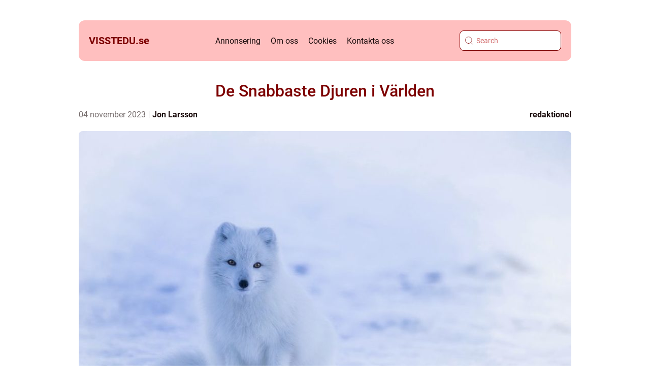

--- FILE ---
content_type: text/html; charset=UTF-8
request_url: https://visstedu.se/de-snabbaste-djuren-i-varlden/
body_size: 20442
content:
<!doctype html>
<html lang="sv-SE">
<head><meta charset="UTF-8"><script >var _wpmeteor={"rdelay":2000,"elementor-animations":true,"elementor-pp":true,"v":"2.3.10"};if(navigator.userAgent.match(/MSIE|Internet Explorer/i)||navigator.userAgent.match(/Trident\/7\..*?rv:11/i)){var href=document.location.href;if(!href.match(/[?&]wpmeteordisable/)){if(href.indexOf("?")==-1){if(href.indexOf("#")==-1){document.location.href=href+"?wpmeteordisable=1"}else{document.location.href=href.replace("#","?wpmeteordisable=1#")}}else{if(href.indexOf("#")==-1){document.location.href=href+"&wpmeteordisable=1"}else{document.location.href=href.replace("#","&wpmeteordisable=1#")}}}}</script><script >!function(t){var e={};function n(r){if(e[r])return e[r].exports;var o=e[r]={i:r,l:!1,exports:{}};return t[r].call(o.exports,o,o.exports,n),o.l=!0,o.exports}n.m=t,n.c=e,n.d=function(t,e,r){n.o(t,e)||Object.defineProperty(t,e,{enumerable:!0,get:r})},n.r=function(t){"undefined"!=typeof Symbol&&Symbol.toStringTag&&Object.defineProperty(t,Symbol.toStringTag,{value:"Module"}),Object.defineProperty(t,"__esModule",{value:!0})},n.t=function(t,e){if(1&e&&(t=n(t)),8&e)return t;if(4&e&&"object"==typeof t&&t&&t.__esModule)return t;var r=Object.create(null);if(n.r(r),Object.defineProperty(r,"default",{enumerable:!0,value:t}),2&e&&"string"!=typeof t)for(var o in t)n.d(r,o,function(e){return t[e]}.bind(null,o));return r},n.n=function(t){var e=t&&t.__esModule?function(){return t.default}:function(){return t};return n.d(e,"a",e),e},n.o=function(t,e){return Object.prototype.hasOwnProperty.call(t,e)},n.p="/",n(n.s=0)}([function(t,e,n){t.exports=n(1)},function(t,e,n){"use strict";n.r(e);var r=new(function(){function t(){this.l=[]}var e=t.prototype;return e.emit=function(t,e){void 0===e&&(e=null),this.l[t]&&this.l[t].forEach((function(t){return t(e)}))},e.on=function(t,e){var n;(n=this.l)[t]||(n[t]=[]),this.l[t].push(e)},e.off=function(t,e){this.l[t]=(this.l[t]||[]).filter((function(t){return t!==e}))},t}()),o=new Date,i=document,a=function(){function t(){this.known=[]}var e=t.prototype;return e.init=function(){var t,e=this,n=!1,o=function(t){if(!n&&t&&t.fn&&!t.__wpmeteor){var r=function(e){return i.addEventListener("DOMContentLoaded",(function(n){e.bind(i)(t,n)})),this};e.known.push([t,t.fn.ready,t.fn.init.prototype.ready]),t.fn.ready=r,t.fn.init.prototype.ready=r,t.__wpmeteor=!0}return t};window.jQuery&&(t=o(window.jQuery)),Object.defineProperty(window,"jQuery",{get:function(){return t},set:function(e){return t=o(e)}}),r.on("l",(function(){return n=!0}))},e.unmock=function(){this.known.forEach((function(t){var e=t[0],n=t[1],r=t[2];e.fn.ready=n,e.fn.init.prototype.ready=r}))},t}(),c={};!function(t,e){try{var n=Object.defineProperty({},e,{get:function(){c[e]=!0}});t.addEventListener(e,null,n),t.removeEventListener(e,null,n)}catch(t){}}(window,"passive");var u=c,f=window,d=document,s=["mouseover","keydown","touchmove","touchend","wheel"],l=["mouseover","mouseout","touchstart","touchmove","touchend","click"],p="data-wpmeteor-",v=function(){function t(){}return t.prototype.init=function(t){var e=!1,n=!1,o=function t(o){e||(e=!0,s.forEach((function(e){return d.body.removeEventListener(e,t,u)})),clearTimeout(n),location.href.match(/wpmeteornopreload/)||r.emit("pre"),r.emit("fi"))},i=function(t){var e=new MouseEvent("click",{view:t.view,bubbles:!0,cancelable:!0});return Object.defineProperty(e,"target",{writable:!1,value:t.target}),e};t<1e4&&r.on("i",(function(){e||(n=setTimeout(o,t))}));var a=[],c=function(t){t.target&&"dispatchEvent"in t.target&&("click"===t.type?(t.preventDefault(),t.stopPropagation(),a.push(i(t))):"touchmove"!==t.type&&a.push(t),t.target.setAttribute(p+t.type,!0))};r.on("l",(function(){var t;for(l.forEach((function(t){return f.removeEventListener(t,c)}));t=a.shift();){var e=t.target;e.getAttribute(p+"touchstart")&&e.getAttribute(p+"touchend")&&!e.getAttribute(p+"click")?(e.getAttribute(p+"touchmove")||(e.removeAttribute(p+"touchmove"),a.push(i(t))),e.removeAttribute(p+"touchstart"),e.removeAttribute(p+"touchend")):e.removeAttribute(p+t.type),e.dispatchEvent(t)}}));d.addEventListener("DOMContentLoaded",(function t(){s.forEach((function(t){return d.body.addEventListener(t,o,u)})),l.forEach((function(t){return f.addEventListener(t,c)})),d.removeEventListener("DOMContentLoaded",t)}))},t}(),m=document,h=m.createElement("span");h.setAttribute("id","elementor-device-mode"),h.setAttribute("class","elementor-screen-only");var y=window,b=document,g=b.documentElement,w=function(t){return t.getAttribute("class")||""},E=function(t,e){return t.setAttribute("class",e)},L=function(){window.addEventListener("load",(function(){var t=(m.body.appendChild(h),getComputedStyle(h,":after").content.replace(/"/g,"")),e=Math.max(g.clientWidth||0,y.innerWidth||0),n=Math.max(g.clientHeight||0,y.innerHeight||0),o=["_animation_"+t,"animation_"+t,"_animation","_animation","animation"];Array.from(b.querySelectorAll(".elementor-invisible")).forEach((function(t){var i=t.getBoundingClientRect();if(i.top+y.scrollY<=n&&i.left+y.scrollX<e)try{var a=JSON.parse(t.getAttribute("data-settings"));if(a.trigger_source)return;for(var c,u=a._animation_delay||a.animation_delay||0,f=0;f<o.length;f++)if(a[o[f]]){o[f],c=a[o[f]];break}if(c){var d=w(t),s="none"===c?d:d+" animated "+c,l=setTimeout((function(){E(t,s.replace(/\belementor\-invisible\b/,"")),o.forEach((function(t){return delete a[t]})),t.setAttribute("data-settings",JSON.stringify(a))}),u);r.on("fi",(function(){clearTimeout(l),E(t,w(t).replace(new RegExp("\b"+c+"\b"),""))}))}}catch(t){console.error(t)}}))}))},S=document,A="querySelectorAll",O="data-in-mega_smartmenus",_="DOMContentLoaded",j="readystatechange",P="message",k=console.error;!function(t,e,n,i,c,u,f,d,s){var l,p,m=t.constructor.name+"::",h=e.constructor.name+"::",y=function(e,n){n=n||t;for(var r=0;r<this.length;r++)e.call(n,this[r],r,this)};"NodeList"in t&&!NodeList.prototype.forEach&&(NodeList.prototype.forEach=y),"HTMLCollection"in t&&!HTMLCollection.prototype.forEach&&(HTMLCollection.prototype.forEach=y),_wpmeteor["elementor-animations"]&&L(),_wpmeteor["elementor-pp"]&&function(){var t=S.createElement("div");t.innerHTML='<span class="sub-arrow --wp-meteor"><i class="fa" aria-hidden="true"></i></span>';var e=t.firstChild;S.addEventListener("DOMContentLoaded",(function(){Array.from(S[A](".pp-advanced-menu ul")).forEach((function(t){if(!t.getAttribute(O)){(t.getAttribute("class")||"").match(/\bmega\-menu\b/)&&t[A]("ul").forEach((function(t){t.setAttribute(O,!0)}));var n=function(t){for(var e=[];t=t.previousElementSibling;)e.push(t);return e}(t),r=n.filter((function(t){return t})).filter((function(t){return"A"===t.tagName})).pop();if(r||(r=n.map((function(t){return Array.from(t[A]("a"))})).filter((function(t){return t})).flat().pop()),r){var o=e.cloneNode(!0);r.appendChild(o),new MutationObserver((function(t){t.forEach((function(t){t.addedNodes.forEach((function(t){if(1===t.nodeType&&"SPAN"===t.tagName)try{r.removeChild(o)}catch(t){}}))}))})).observe(r,{childList:!0})}}}))}))}();var b,g,w=[],E=[],x={},C=!1,T=!1,M=setTimeout;var N=e[n].bind(e),R=e[i].bind(e),H=t[n].bind(t),D=t[i].bind(t);"undefined"!=typeof EventTarget&&(b=EventTarget.prototype.addEventListener,g=EventTarget.prototype.removeEventListener,N=b.bind(e),R=g.bind(e),H=b.bind(t),D=g.bind(t));var z,q=e.createElement.bind(e),B=e.__proto__.__lookupGetter__("readyState").bind(e);Object.defineProperty(e,"readyState",{get:function(){return z||B()},set:function(t){return z=t}});var Q=function(t){return E.filter((function(e,n){var r=e[0],o=(e[1],e[2]);if(!(t.indexOf(r.type)<0)){o||(o=r.target);try{for(var i=o.constructor.name+"::"+r.type,a=0;a<x[i].length;a++){if(x[i][a])if(!W[i+"::"+n+"::"+a])return!0}}catch(t){}}})).length},W={},I=function(t){E.forEach((function(n,r){var o=n[0],i=n[1],a=n[2];if(!(t.indexOf(o.type)<0)){a||(a=o.target);try{var c=a.constructor.name+"::"+o.type;if((x[c]||[]).length)for(var u=0;u<x[c].length;u++){var f=x[c][u];if(f){var d=c+"::"+r+"::"+u;if(!W[d]){W[d]=!0,e.readyState=i;try{f.hasOwnProperty("prototype")&&f.prototype.constructor!==f?f(o):f.bind(a)(o)}catch(t){k(t,f)}}}}}catch(t){k(t)}}}))};N(_,(function(t){E.push([t,e.readyState,e])})),N(j,(function(t){E.push([t,e.readyState,e])})),H(_,(function(n){E.push([n,e.readyState,t])})),H(d,(function(n){E.push([n,e.readyState,t]),G||I([_,j,P,d])}));var J=function(n){E.push([n,e.readyState,t])};H(P,J),r.on("fi",(function(){T=!0,G=!0,e.readyState="loading",M(X)}));H(d,(function t(){C=!0,T&&!G&&(e.readyState="loading",M(X)),D(d,t)})),(new v).init(_wpmeteor.rdelay);var F=new a;F.init();var G=!1,X=function n(){var o=w.shift();if(o)if(o[c]("data-src"))o.hasAttribute("data-async")?(U(o),M(n)):U(o,n);else if("javascript/blocked"==o.type)U(o),M(n);else if(o.hasAttribute("data-wpmeteor-onload")){var i=o[c]("data-wpmeteor-onload");try{new Function(i).call(o)}catch(t){k(t)}M(n)}else M(n);else if(Q([_,j,P]))I([_,j,P]),M(n);else if(T&&C)if(Q([d,P]))I([d,P]),M(n);else{if(t.RocketLazyLoadScripts)try{RocketLazyLoadScripts.run()}catch(t){k(t)}e.readyState="complete",D(P,J),(x[m+"message"]||[]).forEach((function(t){H(P,t)})),F.unmock(),Z=N,$=R,nt=H,rt=D,G=!1,setTimeout((function(){return r.emit("l")}))}else G=!1},Y=function(t){for(var n=e.createElement("SCRIPT"),r=t.attributes,o=r.length-1;o>=0;o--)n.setAttribute(r[o].name,r[o].value);return n.bypass=!0,n.type=t.hasAttribute("data-wpmeteor-module")?"module":"text/javascript",(t.text||"").match(/^\s*class RocketLazyLoadScripts/)?n.text=t.text.replace(/^\s*class RocketLazyLoadScripts/,"window.RocketLazyLoadScripts=class").replace("RocketLazyLoadScripts.run();",""):n.text=t.text,n[f]("data-wpmeteor-after"),n},K=function(t,e){var n=t.parentNode;n&&n.replaceChild(e,t)},U=function(t,e){if(t[c]("data-src")){var r=Y(t),o=b?b.bind(r):r[n].bind(r);if(e){var i=function(){return M(e)};o(d,i),o(s,i)}r.src=t[c]("data-src"),r[f]("data-src"),K(t,r)}else"javascript/blocked"===t.type?K(t,Y(t)):onLoad&&onLoad()},V=function(t,e){var n=(x[t]||[]).indexOf(e);if(n>=0)return x[t][n]=void 0,!0},Z=function(t,e){if(e&&(t===_||t===j)){var n=h+t;return x[n]=x[n]||[],void x[n].push(e)}for(var r=arguments.length,o=new Array(r>2?r-2:0),i=2;i<r;i++)o[i-2]=arguments[i];return N.apply(void 0,[t,e].concat(o))},$=function(t,e){t===_&&V(h+t,e);return R(t,e)};Object.defineProperties(e,((l={})[n]={get:function(){return Z},set:function(){return Z}},l[i]={get:function(){return $},set:function(){return $}},l)),r.on("pre",(function(){return w.forEach((function(t){var n=t[c]("data-src");if(n){var r=q("link");r.rel="pre"+d,r.as="script",r.href=n,r.crossorigin=!0,e.head.appendChild(r)}}))})),N(_,(function(){e.querySelectorAll("script[data-wpmeteor-after]").forEach((function(t){return w.push(t)}));var t=["link"].map((function(t){return t+"[data-wpmeteor-onload]"})).join(",");e.querySelectorAll(t).forEach((function(t){return w.push(t)}))}));var tt=function(t){if(e.currentScript)try{var n=e.currentScript.parentElement,r=e.currentScript.nextSibling,i=document.createElement("div");i.innerHTML=t,Array.from(i.childNodes).forEach((function(t){"SCRIPT"===t.nodeName?n.insertBefore(Y(t),r):n.insertBefore(t,r)}))}catch(t){console.error(t)}else k((new Date-o)/1e3,"document.currentScript not set",t)},et=function(t){return tt(t+"\n")};Object.defineProperties(e,{write:{get:function(){return tt},set:function(t){return tt=t}},writeln:{get:function(){return et},set:function(t){return et=t}}});var nt=function(t,e){if(e&&(t===d||t===_||t===P)){var n=t===_?h+t:m+t;return x[n]=x[n]||[],void x[n].push(e)}for(var r=arguments.length,o=new Array(r>2?r-2:0),i=2;i<r;i++)o[i-2]=arguments[i];return H.apply(void 0,[t,e].concat(o))},rt=function(t,e){t===d&&V(t===_?h+t:m+t,e);return D(t,e)};Object.defineProperties(t,((p={})[n]={get:function(){return nt},set:function(){return nt}},p[i]={get:function(){return rt},set:function(){return rt}},p));var ot=function(t){var e;return{get:function(){return e},set:function(n){return e&&V(t,n),x[t]=x[t]||[],x[t].push(n),e=n}}},it=ot(m+d);Object.defineProperty(t,"onload",it),N(_,(function(){Object.defineProperty(e.body,"onload",it)})),Object.defineProperty(e,"onreadystatechange",ot(h+j)),Object.defineProperty(t,"onmessage",ot(m+P));var at=1,ct=function(){--at||r.emit("i")};H(d,(function t(){M((function(){e.querySelectorAll("img").forEach((function(t){if(!t.complete&&(t.currentSrc||t.src)&&"lazy"==!(t.loading||"").toLowerCase()||(r=t.getBoundingClientRect(),o=window.innerHeight||document.documentElement.clientHeight,i=window.innerWidth||document.documentElement.clientWidth,r.top>=-1*o*1&&r.left>=-1*i*1&&r.bottom<=2*o&&r.right<=2*i)){var e=new Image;e[n](d,ct),e[n](s,ct),e.src=t.currentSrc||t.src,at++}var r,o,i})),ct()})),D(d,t)}));var ut=Object.defineProperty;Object.defineProperty=function(n,r,o){return n===t&&["jQuery","onload"].indexOf(r)>=0||(n===e||n===e.body)&&["readyState","write"].indexOf(r)>=0?n:ut(n,r,o)},Object.defineProperties=function(t,e){for(var n in e)Object.defineProperty(t,n,e[n]);return t}}(window,document,"addEventListener","removeEventListener","getAttribute",0,"removeAttribute","load","error")}]);
</script>
    
    <meta name="viewport" content="width=device-width, initial-scale=1">

    <link rel="apple-touch-icon" sizes="180x180" href="https://visstedu.se/wp-content/themes/klikko4_04_06_2025/dest/images/favicon.png">
    <link rel="icon" type="image/png" sizes="32x32" href="https://visstedu.se/wp-content/themes/klikko4_04_06_2025/dest/images/favicon.png">
    <link rel="icon" type="image/png" sizes="16x16" href="https://visstedu.se/wp-content/themes/klikko4_04_06_2025/dest/images/favicon.png">
            <title>De Snabbaste Djuren i Världen</title>
    <meta name='robots' content='index, follow' />
	<style>img:is([sizes="auto" i], [sizes^="auto," i]) { contain-intrinsic-size: 3000px 1500px }</style>
	
	<!-- This site is optimized with the Yoast SEO plugin v25.3.1 - https://yoast.com/wordpress/plugins/seo/ -->
	<meta name="description" content="Upptäck en omfattande presentation av de snabbaste djuren och deras unika förmågor. Läs om kvantitativa mätningar och skillnaderna mellan olika snabba djur. Utforska historiska för- och nackdelar med snabbhet hos djur. Den ultimata guiden till naturens mest imponerande hastighetsrekord." />
	<link rel="canonical" href="https://visstedu.se/de-snabbaste-djuren-i-varlden/" />
	<meta property="og:locale" content="sv_SE" />
	<meta property="og:type" content="article" />
	<meta property="og:title" content="De Snabbaste Djuren i Världen - En Grundlig Översikt över Snabbhet hos Djur" />
	<meta property="og:description" content="Upptäck en omfattande presentation av de snabbaste djuren och deras unika förmågor. Läs om kvantitativa mätningar och skillnaderna mellan olika snabba djur. Utforska historiska för- och nackdelar med snabbhet hos djur. Den ultimata guiden till naturens mest imponerande hastighetsrekord." />
	<meta property="og:url" content="https://visstedu.se/de-snabbaste-djuren-i-varlden/" />
	<meta property="og:site_name" content="Visste du? | Nyheter och fakta på svenska" />
	<meta property="article:published_time" content="2023-11-04T01:21:20+00:00" />
	<meta property="article:modified_time" content="2025-08-22T07:56:18+00:00" />
	<meta property="og:image" content="https://visstedu.se/wp-content/uploads/2023/11/pixabay-1979445.jpeg" />
	<meta property="og:image:width" content="1000" />
	<meta property="og:image:height" content="667" />
	<meta property="og:image:type" content="image/jpeg" />
	<meta name="author" content="Jon Larsson" />
	<meta name="twitter:card" content="summary_large_image" />
	<script type="application/ld+json" class="yoast-schema-graph">{"@context":"https://schema.org","@graph":[{"@type":"WebPage","@id":"https://visstedu.se/de-snabbaste-djuren-i-varlden/","url":"https://visstedu.se/de-snabbaste-djuren-i-varlden/","name":"De Snabbaste Djuren i Världen - En Grundlig Översikt över Snabbhet hos Djur","isPartOf":{"@id":"https://visstedu.se/#website"},"primaryImageOfPage":{"@id":"https://visstedu.se/de-snabbaste-djuren-i-varlden/#primaryimage"},"image":{"@id":"https://visstedu.se/de-snabbaste-djuren-i-varlden/#primaryimage"},"thumbnailUrl":"https://visstedu.se/wp-content/uploads/2023/11/pixabay-1979445.jpeg","datePublished":"2023-11-04T01:21:20+00:00","dateModified":"2025-08-22T07:56:18+00:00","author":{"@id":"https://visstedu.se/#/schema/person/9e1ba61955d180d1bb79c0b8406989cb"},"description":"Upptäck en omfattande presentation av de snabbaste djuren och deras unika förmågor. Läs om kvantitativa mätningar och skillnaderna mellan olika snabba djur. Utforska historiska för- och nackdelar med snabbhet hos djur. Den ultimata guiden till naturens mest imponerande hastighetsrekord.","breadcrumb":{"@id":"https://visstedu.se/de-snabbaste-djuren-i-varlden/#breadcrumb"},"inLanguage":"sv-SE","potentialAction":[{"@type":"ReadAction","target":["https://visstedu.se/de-snabbaste-djuren-i-varlden/"]}]},{"@type":"ImageObject","inLanguage":"sv-SE","@id":"https://visstedu.se/de-snabbaste-djuren-i-varlden/#primaryimage","url":"https://visstedu.se/wp-content/uploads/2023/11/pixabay-1979445.jpeg","contentUrl":"https://visstedu.se/wp-content/uploads/2023/11/pixabay-1979445.jpeg","width":1000,"height":667},{"@type":"BreadcrumbList","@id":"https://visstedu.se/de-snabbaste-djuren-i-varlden/#breadcrumb","itemListElement":[{"@type":"ListItem","position":1,"name":"Hem","item":"https://visstedu.se/"},{"@type":"ListItem","position":2,"name":"De Snabbaste Djuren i Världen"}]},{"@type":"WebSite","@id":"https://visstedu.se/#website","url":"https://visstedu.se/","name":"Visste du? | Nyheter och fakta på svenska","description":"Visste du? ger dig de senaste svenska nyheterna och intressanta fakta om samhälle, politik, kultur, ekonomi, vetenskap och teknik.","potentialAction":[{"@type":"SearchAction","target":{"@type":"EntryPoint","urlTemplate":"https://visstedu.se/?s={search_term_string}"},"query-input":{"@type":"PropertyValueSpecification","valueRequired":true,"valueName":"search_term_string"}}],"inLanguage":"sv-SE"},{"@type":"Person","@id":"https://visstedu.se/#/schema/person/9e1ba61955d180d1bb79c0b8406989cb","name":"Jon Larsson","image":{"@type":"ImageObject","inLanguage":"sv-SE","@id":"https://visstedu.se/#/schema/person/image/","url":"https://secure.gravatar.com/avatar/442767371d6e0d6f685c65723e33166bcb4ab358858ba655601faf5e5294f5c6?s=96&d=mm&r=g","contentUrl":"https://secure.gravatar.com/avatar/442767371d6e0d6f685c65723e33166bcb4ab358858ba655601faf5e5294f5c6?s=96&d=mm&r=g","caption":"Jon Larsson"},"url":"https://visstedu.se/author/jon_larsson/"}]}</script>
	<!-- / Yoast SEO plugin. -->


<script  data-wpmeteor-after="REORDER" type="javascript/blocked">
/* <![CDATA[ */
window._wpemojiSettings = {"baseUrl":"https:\/\/s.w.org\/images\/core\/emoji\/16.0.1\/72x72\/","ext":".png","svgUrl":"https:\/\/s.w.org\/images\/core\/emoji\/16.0.1\/svg\/","svgExt":".svg","source":{"concatemoji":"https:\/\/visstedu.se\/wp-includes\/js\/wp-emoji-release.min.js?ver=6.8.3"}};
/*! This file is auto-generated */
!function(s,n){var o,i,e;function c(e){try{var t={supportTests:e,timestamp:(new Date).valueOf()};sessionStorage.setItem(o,JSON.stringify(t))}catch(e){}}function p(e,t,n){e.clearRect(0,0,e.canvas.width,e.canvas.height),e.fillText(t,0,0);var t=new Uint32Array(e.getImageData(0,0,e.canvas.width,e.canvas.height).data),a=(e.clearRect(0,0,e.canvas.width,e.canvas.height),e.fillText(n,0,0),new Uint32Array(e.getImageData(0,0,e.canvas.width,e.canvas.height).data));return t.every(function(e,t){return e===a[t]})}function u(e,t){e.clearRect(0,0,e.canvas.width,e.canvas.height),e.fillText(t,0,0);for(var n=e.getImageData(16,16,1,1),a=0;a<n.data.length;a++)if(0!==n.data[a])return!1;return!0}function f(e,t,n,a){switch(t){case"flag":return n(e,"\ud83c\udff3\ufe0f\u200d\u26a7\ufe0f","\ud83c\udff3\ufe0f\u200b\u26a7\ufe0f")?!1:!n(e,"\ud83c\udde8\ud83c\uddf6","\ud83c\udde8\u200b\ud83c\uddf6")&&!n(e,"\ud83c\udff4\udb40\udc67\udb40\udc62\udb40\udc65\udb40\udc6e\udb40\udc67\udb40\udc7f","\ud83c\udff4\u200b\udb40\udc67\u200b\udb40\udc62\u200b\udb40\udc65\u200b\udb40\udc6e\u200b\udb40\udc67\u200b\udb40\udc7f");case"emoji":return!a(e,"\ud83e\udedf")}return!1}function g(e,t,n,a){var r="undefined"!=typeof WorkerGlobalScope&&self instanceof WorkerGlobalScope?new OffscreenCanvas(300,150):s.createElement("canvas"),o=r.getContext("2d",{willReadFrequently:!0}),i=(o.textBaseline="top",o.font="600 32px Arial",{});return e.forEach(function(e){i[e]=t(o,e,n,a)}),i}function t(e){var t=s.createElement("script");t.src=e,t.defer=!0,s.head.appendChild(t)}"undefined"!=typeof Promise&&(o="wpEmojiSettingsSupports",i=["flag","emoji"],n.supports={everything:!0,everythingExceptFlag:!0},e=new Promise(function(e){s.addEventListener("DOMContentLoaded",e,{once:!0})}),new Promise(function(t){var n=function(){try{var e=JSON.parse(sessionStorage.getItem(o));if("object"==typeof e&&"number"==typeof e.timestamp&&(new Date).valueOf()<e.timestamp+604800&&"object"==typeof e.supportTests)return e.supportTests}catch(e){}return null}();if(!n){if("undefined"!=typeof Worker&&"undefined"!=typeof OffscreenCanvas&&"undefined"!=typeof URL&&URL.createObjectURL&&"undefined"!=typeof Blob)try{var e="postMessage("+g.toString()+"("+[JSON.stringify(i),f.toString(),p.toString(),u.toString()].join(",")+"));",a=new Blob([e],{type:"text/javascript"}),r=new Worker(URL.createObjectURL(a),{name:"wpTestEmojiSupports"});return void(r.onmessage=function(e){c(n=e.data),r.terminate(),t(n)})}catch(e){}c(n=g(i,f,p,u))}t(n)}).then(function(e){for(var t in e)n.supports[t]=e[t],n.supports.everything=n.supports.everything&&n.supports[t],"flag"!==t&&(n.supports.everythingExceptFlag=n.supports.everythingExceptFlag&&n.supports[t]);n.supports.everythingExceptFlag=n.supports.everythingExceptFlag&&!n.supports.flag,n.DOMReady=!1,n.readyCallback=function(){n.DOMReady=!0}}).then(function(){return e}).then(function(){var e;n.supports.everything||(n.readyCallback(),(e=n.source||{}).concatemoji?t(e.concatemoji):e.wpemoji&&e.twemoji&&(t(e.twemoji),t(e.wpemoji)))}))}((window,document),window._wpemojiSettings);
/* ]]> */
</script>
<style id='wp-emoji-styles-inline-css' type='text/css'>

	img.wp-smiley, img.emoji {
		display: inline !important;
		border: none !important;
		box-shadow: none !important;
		height: 1em !important;
		width: 1em !important;
		margin: 0 0.07em !important;
		vertical-align: -0.1em !important;
		background: none !important;
		padding: 0 !important;
	}
</style>
<link rel='stylesheet' id='wp-block-library-css' href='https://visstedu.se/wp-includes/css/dist/block-library/style.min.css?ver=6.8.3' type='text/css' media='all' />
<style id='classic-theme-styles-inline-css' type='text/css'>
/*! This file is auto-generated */
.wp-block-button__link{color:#fff;background-color:#32373c;border-radius:9999px;box-shadow:none;text-decoration:none;padding:calc(.667em + 2px) calc(1.333em + 2px);font-size:1.125em}.wp-block-file__button{background:#32373c;color:#fff;text-decoration:none}
</style>
<style id='global-styles-inline-css' type='text/css'>
:root{--wp--preset--aspect-ratio--square: 1;--wp--preset--aspect-ratio--4-3: 4/3;--wp--preset--aspect-ratio--3-4: 3/4;--wp--preset--aspect-ratio--3-2: 3/2;--wp--preset--aspect-ratio--2-3: 2/3;--wp--preset--aspect-ratio--16-9: 16/9;--wp--preset--aspect-ratio--9-16: 9/16;--wp--preset--color--black: #000000;--wp--preset--color--cyan-bluish-gray: #abb8c3;--wp--preset--color--white: #ffffff;--wp--preset--color--pale-pink: #f78da7;--wp--preset--color--vivid-red: #cf2e2e;--wp--preset--color--luminous-vivid-orange: #ff6900;--wp--preset--color--luminous-vivid-amber: #fcb900;--wp--preset--color--light-green-cyan: #7bdcb5;--wp--preset--color--vivid-green-cyan: #00d084;--wp--preset--color--pale-cyan-blue: #8ed1fc;--wp--preset--color--vivid-cyan-blue: #0693e3;--wp--preset--color--vivid-purple: #9b51e0;--wp--preset--gradient--vivid-cyan-blue-to-vivid-purple: linear-gradient(135deg,rgba(6,147,227,1) 0%,rgb(155,81,224) 100%);--wp--preset--gradient--light-green-cyan-to-vivid-green-cyan: linear-gradient(135deg,rgb(122,220,180) 0%,rgb(0,208,130) 100%);--wp--preset--gradient--luminous-vivid-amber-to-luminous-vivid-orange: linear-gradient(135deg,rgba(252,185,0,1) 0%,rgba(255,105,0,1) 100%);--wp--preset--gradient--luminous-vivid-orange-to-vivid-red: linear-gradient(135deg,rgba(255,105,0,1) 0%,rgb(207,46,46) 100%);--wp--preset--gradient--very-light-gray-to-cyan-bluish-gray: linear-gradient(135deg,rgb(238,238,238) 0%,rgb(169,184,195) 100%);--wp--preset--gradient--cool-to-warm-spectrum: linear-gradient(135deg,rgb(74,234,220) 0%,rgb(151,120,209) 20%,rgb(207,42,186) 40%,rgb(238,44,130) 60%,rgb(251,105,98) 80%,rgb(254,248,76) 100%);--wp--preset--gradient--blush-light-purple: linear-gradient(135deg,rgb(255,206,236) 0%,rgb(152,150,240) 100%);--wp--preset--gradient--blush-bordeaux: linear-gradient(135deg,rgb(254,205,165) 0%,rgb(254,45,45) 50%,rgb(107,0,62) 100%);--wp--preset--gradient--luminous-dusk: linear-gradient(135deg,rgb(255,203,112) 0%,rgb(199,81,192) 50%,rgb(65,88,208) 100%);--wp--preset--gradient--pale-ocean: linear-gradient(135deg,rgb(255,245,203) 0%,rgb(182,227,212) 50%,rgb(51,167,181) 100%);--wp--preset--gradient--electric-grass: linear-gradient(135deg,rgb(202,248,128) 0%,rgb(113,206,126) 100%);--wp--preset--gradient--midnight: linear-gradient(135deg,rgb(2,3,129) 0%,rgb(40,116,252) 100%);--wp--preset--font-size--small: 13px;--wp--preset--font-size--medium: 20px;--wp--preset--font-size--large: 36px;--wp--preset--font-size--x-large: 42px;--wp--preset--spacing--20: 0.44rem;--wp--preset--spacing--30: 0.67rem;--wp--preset--spacing--40: 1rem;--wp--preset--spacing--50: 1.5rem;--wp--preset--spacing--60: 2.25rem;--wp--preset--spacing--70: 3.38rem;--wp--preset--spacing--80: 5.06rem;--wp--preset--shadow--natural: 6px 6px 9px rgba(0, 0, 0, 0.2);--wp--preset--shadow--deep: 12px 12px 50px rgba(0, 0, 0, 0.4);--wp--preset--shadow--sharp: 6px 6px 0px rgba(0, 0, 0, 0.2);--wp--preset--shadow--outlined: 6px 6px 0px -3px rgba(255, 255, 255, 1), 6px 6px rgba(0, 0, 0, 1);--wp--preset--shadow--crisp: 6px 6px 0px rgba(0, 0, 0, 1);}:where(.is-layout-flex){gap: 0.5em;}:where(.is-layout-grid){gap: 0.5em;}body .is-layout-flex{display: flex;}.is-layout-flex{flex-wrap: wrap;align-items: center;}.is-layout-flex > :is(*, div){margin: 0;}body .is-layout-grid{display: grid;}.is-layout-grid > :is(*, div){margin: 0;}:where(.wp-block-columns.is-layout-flex){gap: 2em;}:where(.wp-block-columns.is-layout-grid){gap: 2em;}:where(.wp-block-post-template.is-layout-flex){gap: 1.25em;}:where(.wp-block-post-template.is-layout-grid){gap: 1.25em;}.has-black-color{color: var(--wp--preset--color--black) !important;}.has-cyan-bluish-gray-color{color: var(--wp--preset--color--cyan-bluish-gray) !important;}.has-white-color{color: var(--wp--preset--color--white) !important;}.has-pale-pink-color{color: var(--wp--preset--color--pale-pink) !important;}.has-vivid-red-color{color: var(--wp--preset--color--vivid-red) !important;}.has-luminous-vivid-orange-color{color: var(--wp--preset--color--luminous-vivid-orange) !important;}.has-luminous-vivid-amber-color{color: var(--wp--preset--color--luminous-vivid-amber) !important;}.has-light-green-cyan-color{color: var(--wp--preset--color--light-green-cyan) !important;}.has-vivid-green-cyan-color{color: var(--wp--preset--color--vivid-green-cyan) !important;}.has-pale-cyan-blue-color{color: var(--wp--preset--color--pale-cyan-blue) !important;}.has-vivid-cyan-blue-color{color: var(--wp--preset--color--vivid-cyan-blue) !important;}.has-vivid-purple-color{color: var(--wp--preset--color--vivid-purple) !important;}.has-black-background-color{background-color: var(--wp--preset--color--black) !important;}.has-cyan-bluish-gray-background-color{background-color: var(--wp--preset--color--cyan-bluish-gray) !important;}.has-white-background-color{background-color: var(--wp--preset--color--white) !important;}.has-pale-pink-background-color{background-color: var(--wp--preset--color--pale-pink) !important;}.has-vivid-red-background-color{background-color: var(--wp--preset--color--vivid-red) !important;}.has-luminous-vivid-orange-background-color{background-color: var(--wp--preset--color--luminous-vivid-orange) !important;}.has-luminous-vivid-amber-background-color{background-color: var(--wp--preset--color--luminous-vivid-amber) !important;}.has-light-green-cyan-background-color{background-color: var(--wp--preset--color--light-green-cyan) !important;}.has-vivid-green-cyan-background-color{background-color: var(--wp--preset--color--vivid-green-cyan) !important;}.has-pale-cyan-blue-background-color{background-color: var(--wp--preset--color--pale-cyan-blue) !important;}.has-vivid-cyan-blue-background-color{background-color: var(--wp--preset--color--vivid-cyan-blue) !important;}.has-vivid-purple-background-color{background-color: var(--wp--preset--color--vivid-purple) !important;}.has-black-border-color{border-color: var(--wp--preset--color--black) !important;}.has-cyan-bluish-gray-border-color{border-color: var(--wp--preset--color--cyan-bluish-gray) !important;}.has-white-border-color{border-color: var(--wp--preset--color--white) !important;}.has-pale-pink-border-color{border-color: var(--wp--preset--color--pale-pink) !important;}.has-vivid-red-border-color{border-color: var(--wp--preset--color--vivid-red) !important;}.has-luminous-vivid-orange-border-color{border-color: var(--wp--preset--color--luminous-vivid-orange) !important;}.has-luminous-vivid-amber-border-color{border-color: var(--wp--preset--color--luminous-vivid-amber) !important;}.has-light-green-cyan-border-color{border-color: var(--wp--preset--color--light-green-cyan) !important;}.has-vivid-green-cyan-border-color{border-color: var(--wp--preset--color--vivid-green-cyan) !important;}.has-pale-cyan-blue-border-color{border-color: var(--wp--preset--color--pale-cyan-blue) !important;}.has-vivid-cyan-blue-border-color{border-color: var(--wp--preset--color--vivid-cyan-blue) !important;}.has-vivid-purple-border-color{border-color: var(--wp--preset--color--vivid-purple) !important;}.has-vivid-cyan-blue-to-vivid-purple-gradient-background{background: var(--wp--preset--gradient--vivid-cyan-blue-to-vivid-purple) !important;}.has-light-green-cyan-to-vivid-green-cyan-gradient-background{background: var(--wp--preset--gradient--light-green-cyan-to-vivid-green-cyan) !important;}.has-luminous-vivid-amber-to-luminous-vivid-orange-gradient-background{background: var(--wp--preset--gradient--luminous-vivid-amber-to-luminous-vivid-orange) !important;}.has-luminous-vivid-orange-to-vivid-red-gradient-background{background: var(--wp--preset--gradient--luminous-vivid-orange-to-vivid-red) !important;}.has-very-light-gray-to-cyan-bluish-gray-gradient-background{background: var(--wp--preset--gradient--very-light-gray-to-cyan-bluish-gray) !important;}.has-cool-to-warm-spectrum-gradient-background{background: var(--wp--preset--gradient--cool-to-warm-spectrum) !important;}.has-blush-light-purple-gradient-background{background: var(--wp--preset--gradient--blush-light-purple) !important;}.has-blush-bordeaux-gradient-background{background: var(--wp--preset--gradient--blush-bordeaux) !important;}.has-luminous-dusk-gradient-background{background: var(--wp--preset--gradient--luminous-dusk) !important;}.has-pale-ocean-gradient-background{background: var(--wp--preset--gradient--pale-ocean) !important;}.has-electric-grass-gradient-background{background: var(--wp--preset--gradient--electric-grass) !important;}.has-midnight-gradient-background{background: var(--wp--preset--gradient--midnight) !important;}.has-small-font-size{font-size: var(--wp--preset--font-size--small) !important;}.has-medium-font-size{font-size: var(--wp--preset--font-size--medium) !important;}.has-large-font-size{font-size: var(--wp--preset--font-size--large) !important;}.has-x-large-font-size{font-size: var(--wp--preset--font-size--x-large) !important;}
:where(.wp-block-post-template.is-layout-flex){gap: 1.25em;}:where(.wp-block-post-template.is-layout-grid){gap: 1.25em;}
:where(.wp-block-columns.is-layout-flex){gap: 2em;}:where(.wp-block-columns.is-layout-grid){gap: 2em;}
:root :where(.wp-block-pullquote){font-size: 1.5em;line-height: 1.6;}
</style>
<link rel='stylesheet' id='custom-theme-style-css' href='https://visstedu.se/wp-content/themes/klikko4_04_06_2025/style.css?ver=6.8.3' type='text/css' media='all' />
<link rel='stylesheet' id='main-style-css' href='https://visstedu.se/wp-content/themes/klikko4_04_06_2025/dest/css/app.css?ver=6.8.3' type='text/css' media='all' />
<link rel='stylesheet' id='owl-carousel-css' href='https://visstedu.se/wp-content/themes/klikko4_04_06_2025/dest/css/owl.carousel.min.css?ver=1' type='text/css' media='all' />
<script  data-wpmeteor-after="REORDER" type="javascript/blocked" data-src="https://visstedu.se/wp-includes/js/jquery/jquery.min.js?ver=3.7.1" id="jquery-core-js"></script>
<script  data-wpmeteor-after="REORDER" type="javascript/blocked" data-src="https://visstedu.se/wp-includes/js/jquery/jquery-migrate.min.js?ver=3.4.1" id="jquery-migrate-js"></script>
<link rel="https://api.w.org/" href="https://visstedu.se/wp-json/" /><link rel="alternate" title="JSON" type="application/json" href="https://visstedu.se/wp-json/wp/v2/posts/3867" /><link rel="EditURI" type="application/rsd+xml" title="RSD" href="https://visstedu.se/xmlrpc.php?rsd" />
<meta name="generator" content="WordPress 6.8.3" />
<link rel='shortlink' href='https://visstedu.se/?p=3867' />
<link rel="alternate" title="oEmbed (JSON)" type="application/json+oembed" href="https://visstedu.se/wp-json/oembed/1.0/embed?url=https%3A%2F%2Fvisstedu.se%2Fde-snabbaste-djuren-i-varlden%2F" />
<link rel="alternate" title="oEmbed (XML)" type="text/xml+oembed" href="https://visstedu.se/wp-json/oembed/1.0/embed?url=https%3A%2F%2Fvisstedu.se%2Fde-snabbaste-djuren-i-varlden%2F&#038;format=xml" />

    <script type="application/ld+json">
        {
          "@context": "https://schema.org",
          "@type": "NewsArticle",
          "mainEntityOfPage": {
            "@type": "WebPage",
            "@id": "https://visstedu.se/de-snabbaste-djuren-i-varlden/"
          },
          "headline": "De Snabbaste Djuren i Världen",
          "image": "https://visstedu.se/wp-content/uploads/2023/11/pixabay-1979445.jpeg",
          "datePublished": "2023-11-04T02:21:20+01:00",
          "dateModified":  "2025-08-22T09:56:18+02:00",
          "author": {
            "@type": "Person",
            "name": "Jon Larsson"
          },
          "publisher": {
             "@type": "Organization",
             "name": "Visste du? | Nyheter och fakta på svenska",
             "logo": {
                "@type": "ImageObject",
                "url": "https://visstedu.se/wp-content/themes/klikko4_04_06_2025/dest/images/favicon.png"
             }
          }
        }
    </script>

    <link rel="icon" href="https://visstedu.se/wp-content/uploads/2019/10/Fav_ico.png" sizes="32x32" />
<link rel="icon" href="https://visstedu.se/wp-content/uploads/2019/10/Fav_ico.png" sizes="192x192" />
<link rel="apple-touch-icon" href="https://visstedu.se/wp-content/uploads/2019/10/Fav_ico.png" />
<meta name="msapplication-TileImage" content="https://visstedu.se/wp-content/uploads/2019/10/Fav_ico.png" />
</head>

<body class="wp-singular post-template-default single single-post postid-3867 single-format-standard wp-theme-klikko4_04_06_2025">
<header class="header-block">
    <div class="mobile-bg"><span></span></div>
    <div class="max-width-content container-fluid">
        <div class="header-block__wrapper">
            <a href="https://visstedu.se">
                <span class="site-name">
                    visstedu.<span>se</span>                </span>
            </a>
            <div class="menu-klikko-main-menu-container"><ul id="menu-klikko-main-menu" class="menu"><li id="menu-item-4393" class="menu-item menu-item-type-post_type menu-item-object-page menu-item-4393"><a href="https://visstedu.se/annonsering/">Annonsering</a></li>
<li id="menu-item-4394" class="menu-item menu-item-type-post_type menu-item-object-page menu-item-4394"><a href="https://visstedu.se/om-oss/">Om oss</a></li>
<li id="menu-item-4395" class="menu-item menu-item-type-post_type menu-item-object-page menu-item-privacy-policy menu-item-4395"><a rel="privacy-policy" href="https://visstedu.se/cookies/">Cookies</a></li>
<li id="menu-item-4396" class="menu-item menu-item-type-post_type menu-item-object-page menu-item-4396"><a href="https://visstedu.se/kontakta-oss/">Kontakta oss</a></li>
</ul></div>            <form id="search" class="search-form" method="get" action="https://visstedu.se/">
                <input class="search-form__input" placeholder="Search" type="search" value="" name="s" id="search">
                <input class="search-form__submit" type="submit" value="">
            </form>
            <div class="mobile-items">
                <div class="mobile-items__search"></div>
                <div class="mobile-items__menu"></div>
            </div>
        </div>
    </div>
</header>
<main>
    <div class="top-banner">
        <div id="HeaderWideBanner970" class="banner wide-banner"></div>    </div>
    <div class="main-wrapper">
        <div class="left-banner-block">
            <div id="LeftSidebarScrollBanner300" class="banner"></div>        </div>

    <div class="single-blog">
        <section class="main-content__head">
            <h1>De Snabbaste Djuren i Världen</h1>
                <div class="card-data">
        
        <div class="card-info">
            <span class="card-date">
                04 november 2023            </span>
            <span class="card-author">
                <a href="https://visstedu.se/author/jon_larsson/">Jon Larsson</a>            </span>
        </div>

                <div class="card-categories">
            <a href="https://visstedu.se/category/redaktionel/" rel="tag">redaktionel</a>        </div>
        
    </div>
                                <div class="main-content__image">
                    <img width="970" height="600" src="https://visstedu.se/wp-content/uploads/2023/11/pixabay-1979445-970x600.jpeg" class="attachment-front-large size-front-large" alt="" decoding="async" fetchpriority="high" />                </div>
                        <div class="main-content__text">
                <h2>En Övergripande Översikt över Snabbaste Djur</h2>
<p>När vi talar om snabbhet hos djur är det viktigt att förstå att det inte bara handlar om hastighet i form av rörelse. Snabbheten hos ett djur kan vara baserad på olika faktorer som reaktionstid, acceleration och även sådana aspekter som kastlängd. Djurriket är fyllt av en mängd olika arter som alla har anpassat sig för att kunna röra sig snabbt på olika sätt.</p>
<h2>Presentation av Snabbaste Djur</h2>
<p>
                         <picture><source srcset="https://wsnonline.dk/storage/image-gallery-images/pixabay-3264048.webp" type="image/webp"><source srcset="https://wsnonline.dk/storage/image-gallery-images/pixabay-3264048.webp" type="image/jpeg"><img decoding="async" style="max-width: 400px!important; height: auto!important;display: block!important; margin-left: auto!important; margin-right: auto!important;" src="https://wsnonline.dk/storage/image-gallery-images/pixabay-3264048.jpeg" alt="animal">
                         </picture></p>
<p>Snabbaste djur kan delas in i olika kategorier beroende på deras förmåga att röra sig snabbt. En kategori är flygande djur, där peregrinfalken anses vara det snabbaste djuret i luften. Med sina vassa vingar och aerodynamiska kropp kan den nå oerhörda hastigheter på upp till 389 kilometer i timmen när den störtar ner mot sitt byte.</p>
<p>På land finns det också några imponerande snabba djur. Geparden är kanske det mest välkända snabba landdjuret. Dess kropp är byggd för hastighet och den kan nå en topphastighet på cirka 110 kilometer i timmen.</p>
<p>Även i vattnet finns det snabba djur, där svärdfisken kan simma i en hastighet på upp till 129 kilometer i timmen. Dessa djur är bara några exempel på de snabbaste djuren i deras respektive miljöer.</p>
<h2>Kvantitativa Mätningar om Snabbaste Djur</h2>
<p>För att förstå snabbheten hos olika djur är det viktigt att titta på kvantitativa mätningar. När vi pratar om hastighet mäts oftast topphastigheten som ett djur kan uppnå. Denna mätning kan vara svår att göra exakt, eftersom det kan vara knepigt att få ett djur att röra sig så fort som möjligt i en kontrollerad miljö. Trots detta har forskare kommit fram till ungefärliga hastighetsmätningar för många av de snabbaste djuren.</p>
<h2>Hur Skiljer sig Snabbaste Djur från Varandra?</h2>
<p>Snabbheten hos olika djur kan skilja sig åt på flera sätt. En aspekt är det sätt på vilket de använder sin snabbhet i naturen. Till exempel använder peregrinfalken sin hastighet för att fånga sina byten i luften, medan geparden jagar sitt byte på land. Deras anatomi och fysiologi är också anpassade på olika sätt för att ge dem snabbhet.</p>
<p>En annan skillnad är själva tekniken eller rörelsemönstret som djuret använder för att röra sig snabbt. Till exempel kan en flygande fågel vara snabb genom att använda sina vingar medan ett landdjur kan ha en flexibel ryggrad som ger fantastisk acceleration. Dessa skillnader i anatomi och rörelseteknik påverkar hur snabbt olika djur kan röra sig.</p>
<h2><span style="width:560px;height:315px;display:block;margin:20px auto 40px;" class="fx-youtube-iframe-box"><br />
                                <iframe style="display:block;margin:auto;border: unset;" width="560" height="315" src="https://www.youtube.com/embed/0GVExpdmoDs"
                                            title="animal" frameborder="0"
                                            allow="accelerometer; autoplay; clipboard-write; encrypted-media; gyroscope; picture-in-picture; web-share" allowfullscreen><br />
                                </iframe><br />
                            </span></h2>
<p>Historisk Genomgång av För- och Nackdelar med Snabbaste Djur</p>
<p>Genom historien har snabbheten hos djur varit avgörande för deras överlevnad. Djur som är snabba har haft fördelar när det gäller att hitta föda, undvika predatorer eller para sig. Dessa fördelar har lett till evolutionära anpassningar hos djur för att kunna öka sin snabbhet.</p>
<p>Å andra sidan finns det också nackdelar för djur som är snabba. En stor nackdel är energiförbrukningen, där djur som rör sig snabbt behöver en betydligt större mängd energi för att upprätthålla sin hastighet. Dessutom kan snabbheten ge upphov till skador på skelettet och leder, vilket kan begränsa djurets livslängd. Dessa nackdelar har lett till en balans i naturen där olika strategier för att nå snabbhet har utvecklats.</p>
<p>I slutändan är de snabbaste djuren underbara exemplar av evolutionens kreativitet och mångfald. De visar oss det breda spektrum som naturen erbjuder när det gäller rörelse och hastighet. Genom att förstå de fysiska och biologiska aspekterna hos dessa snabba djur kan vi få en djupare uppskattning för den naturliga världen omkring oss.</p>
<div class="schema-faq-wrapper">
<h2 style="text-align: center; margin-bottom: 20px;"><span style="border: 1px solid black; padding: 10px 50px;">FAQ</span><br />
		</h2>
<div itemscope itemtype="https://schema.org/FAQPage" style="border: 1px solid black; padding: 20px;">
<div itemscope itemprop="mainEntity" itemtype="https://schema.org/Question">
<h3><span itemprop="name">Vilket djur är det snabbaste i luften?</span></h3>
<div itemscope itemprop="acceptedAnswer" itemtype="https://schema.org/Answer">
<div itemprop="text">Peregrinfalken anses vara det snabbaste djuret i luften, med en topphastighet på upp till 389 kilometer i timmen när den störtar ner mot sitt byte.</div>
</p></div>
</p></div>
<div itemscope itemprop="mainEntity" itemtype="https://schema.org/Question">
<h3><span itemprop="name">Vilket djur är det snabbaste i vattnet?</span></h3>
<div itemscope itemprop="acceptedAnswer" itemtype="https://schema.org/Answer">
<div itemprop="text">Svärdfisken är det snabbaste djuret i vattnet och kan simma i en hastighet på upp till 129 kilometer i timmen.</div>
</p></div>
</p></div>
<div itemscope itemprop="mainEntity" itemtype="https://schema.org/Question">
<h3><span itemprop="name">Vilket djur är det snabbaste på land?</span></h3>
<div itemscope itemprop="acceptedAnswer" itemtype="https://schema.org/Answer">
<div itemprop="text">Geparden är känt som det snabbaste landdjuret med en topphastighet på cirka 110 kilometer i timmen.</div>
</p></div>
</p></div>
</p></div>
</p></div>
            </div>
            
    <div class="section-sitemap">
        <a href="https://visstedu.se/sitemap/" class="sitemap-title">
            Läs fler inlägg här        </a>
    </div>

                <div class="inner-content-banner big">
    <div id="BodyTopWideBanner970" class="banner-l"></div>
    <div id="BodyTopWideBanner728" class="banner-m"></div>
    <div id="BodyTopMobileBanner320" class="banner-s"></div>
</div>        </section>
        <section class="main-content">
            <div class="main-block">
                
    <h2 class="more-news">
        Fler nyheter    </h2>

                    <div class="main-content__recent">
                                                <div class="main-block__item">
                                
<div class="main-block__item__image">
        <a href="https://visstedu.se/hur-en-wedding-planner-skapar-ett-brollop-som-faktiskt-haller-ihop/">
        <img width="334" height="239" src="https://visstedu.se/wp-content/uploads/2026/01/672245100cce8-334x239.jpeg" class="attachment-vertical-image size-vertical-image" alt="" decoding="async" srcset="https://visstedu.se/wp-content/uploads/2026/01/672245100cce8-334x239.jpeg 334w, https://visstedu.se/wp-content/uploads/2026/01/672245100cce8-167x120.jpeg 167w" sizes="(max-width: 334px) 100vw, 334px" />    </a>
    </div>
<div class="main-block__item__info">
        <div class="card-data">
        
        <div class="card-info">
            <span class="card-date">
                15 januari 2026            </span>
            <span class="card-author">
                <a href="https://visstedu.se/author/amanda_eklund/">Amanda Eklund</a>            </span>
        </div>

                <div class="card-categories">
            <a href="https://visstedu.se/category/redaktionel/" rel="tag">redaktionel</a>        </div>
        
    </div>
        <a href="https://visstedu.se/hur-en-wedding-planner-skapar-ett-brollop-som-faktiskt-haller-ihop/">
        <h3 class="short-title">Hur en wedding planner skapar ett bröllop som faktiskt håller ihop</h3>
    </a>
    <a href="https://visstedu.se/hur-en-wedding-planner-skapar-ett-brollop-som-faktiskt-haller-ihop/">
        <p class="short-snippet">En Övergripande Översikt över Snabbaste Djur När vi talar om snabbhet hos djur är det viktigt att förstå att det inte bara handlar om hastighet i form av rörelse. Snabbheten hos ett djur kan vara baserad på olika faktorer som reaktionstid, accelerati...</p>
    </a>
</div>
                            </div>
                                                    <div class="main-block__item">
                                
<div class="main-block__item__image">
        <a href="https://visstedu.se/dackverkstad-stockholm-sa-valjer-du-ratt-partner-for-sakra-mil-pa-vagarna/">
        <img width="334" height="239" src="https://visstedu.se/wp-content/uploads/2026/01/6721fcd165131-334x239.jpeg" class="attachment-vertical-image size-vertical-image" alt="" decoding="async" srcset="https://visstedu.se/wp-content/uploads/2026/01/6721fcd165131-334x239.jpeg 334w, https://visstedu.se/wp-content/uploads/2026/01/6721fcd165131-167x120.jpeg 167w" sizes="(max-width: 334px) 100vw, 334px" />    </a>
    </div>
<div class="main-block__item__info">
        <div class="card-data">
        
        <div class="card-info">
            <span class="card-date">
                13 januari 2026            </span>
            <span class="card-author">
                <a href="https://visstedu.se/author/viktoria_uddenholm/">Viktoria Uddenholm</a>            </span>
        </div>

                <div class="card-categories">
            <a href="https://visstedu.se/category/redaktionel/" rel="tag">redaktionel</a>        </div>
        
    </div>
        <a href="https://visstedu.se/dackverkstad-stockholm-sa-valjer-du-ratt-partner-for-sakra-mil-pa-vagarna/">
        <h3 class="short-title">Däckverkstad stockholm  så väljer du rätt partner för säkra mil på vägarna</h3>
    </a>
    <a href="https://visstedu.se/dackverkstad-stockholm-sa-valjer-du-ratt-partner-for-sakra-mil-pa-vagarna/">
        <p class="short-snippet">En Övergripande Översikt över Snabbaste Djur När vi talar om snabbhet hos djur är det viktigt att förstå att det inte bara handlar om hastighet i form av rörelse. Snabbheten hos ett djur kan vara baserad på olika faktorer som reaktionstid, accelerati...</p>
    </a>
</div>
                            </div>
                                                    <div class="main-block__item">
                                
<div class="main-block__item__image">
        <a href="https://visstedu.se/arbetsskada-vad-det-ar-dina-rattigheter-och-hur-du-anmaler/">
        <img width="334" height="239" src="https://visstedu.se/wp-content/uploads/2026/01/6720d45ba1169-334x239.jpeg" class="attachment-vertical-image size-vertical-image" alt="" decoding="async" srcset="https://visstedu.se/wp-content/uploads/2026/01/6720d45ba1169-334x239.jpeg 334w, https://visstedu.se/wp-content/uploads/2026/01/6720d45ba1169-167x120.jpeg 167w" sizes="(max-width: 334px) 100vw, 334px" />    </a>
    </div>
<div class="main-block__item__info">
        <div class="card-data">
        
        <div class="card-info">
            <span class="card-date">
                07 januari 2026            </span>
            <span class="card-author">
                <a href="https://visstedu.se/author/admin/">admin</a>            </span>
        </div>

                <div class="card-categories">
            <a href="https://visstedu.se/category/redaktionel/" rel="tag">redaktionel</a>        </div>
        
    </div>
        <a href="https://visstedu.se/arbetsskada-vad-det-ar-dina-rattigheter-och-hur-du-anmaler/">
        <h3 class="short-title">Arbetsskada  vad det är, dina rättigheter och hur du anmäler</h3>
    </a>
    <a href="https://visstedu.se/arbetsskada-vad-det-ar-dina-rattigheter-och-hur-du-anmaler/">
        <p class="short-snippet">En Övergripande Översikt över Snabbaste Djur När vi talar om snabbhet hos djur är det viktigt att förstå att det inte bara handlar om hastighet i form av rörelse. Snabbheten hos ett djur kan vara baserad på olika faktorer som reaktionstid, accelerati...</p>
    </a>
</div>
                            </div>
                                                    <div class="main-block__item">
                                
<div class="main-block__item__image">
        <a href="https://visstedu.se/entreprenadbesiktning-sakerstall-kvalitet-och-trygghet-i-ditt-byggprojekt/">
        <img width="334" height="239" src="https://visstedu.se/wp-content/uploads/2026/01/67236cbb1d3f1-334x239.jpeg" class="attachment-vertical-image size-vertical-image" alt="" decoding="async" srcset="https://visstedu.se/wp-content/uploads/2026/01/67236cbb1d3f1-334x239.jpeg 334w, https://visstedu.se/wp-content/uploads/2026/01/67236cbb1d3f1-167x120.jpeg 167w" sizes="(max-width: 334px) 100vw, 334px" />    </a>
    </div>
<div class="main-block__item__info">
        <div class="card-data">
        
        <div class="card-info">
            <span class="card-date">
                06 januari 2026            </span>
            <span class="card-author">
                <a href="https://visstedu.se/author/admin/">admin</a>            </span>
        </div>

                <div class="card-categories">
            <a href="https://visstedu.se/category/redaktionel/" rel="tag">redaktionel</a>        </div>
        
    </div>
        <a href="https://visstedu.se/entreprenadbesiktning-sakerstall-kvalitet-och-trygghet-i-ditt-byggprojekt/">
        <h3 class="short-title">Entreprenadbesiktning: Säkerställ kvalitet och trygghet i ditt byggprojekt</h3>
    </a>
    <a href="https://visstedu.se/entreprenadbesiktning-sakerstall-kvalitet-och-trygghet-i-ditt-byggprojekt/">
        <p class="short-snippet">En Övergripande Översikt över Snabbaste Djur När vi talar om snabbhet hos djur är det viktigt att förstå att det inte bara handlar om hastighet i form av rörelse. Snabbheten hos ett djur kan vara baserad på olika faktorer som reaktionstid, accelerati...</p>
    </a>
</div>
                            </div>
                                                            </div>
                <div class="inner-content-banner middle">
    <div id="BodyMiddleWideBanner728" class="banner banner-m"></div>
    <div id="BodyMiddleMobileBanner320" class="banner banner-s"></div>
</div>                <div class="recent-block">
                    <div class="recent-block__wrapper">
                        <div class="recent-block__wrapper__item">
                    <a href="https://visstedu.se/grasklippning-i-gotland-sa-far-grasmattan-basta-mojliga-forutsattningar/">
        <img width="167" height="120" src="https://visstedu.se/wp-content/uploads/2026/01/67220f1809f3b-167x120.jpeg" class="attachment-recent-image size-recent-image" alt="" decoding="async" srcset="https://visstedu.se/wp-content/uploads/2026/01/67220f1809f3b-167x120.jpeg 167w, https://visstedu.se/wp-content/uploads/2026/01/67220f1809f3b-334x239.jpeg 334w" sizes="(max-width: 167px) 100vw, 167px" />    </a>
                    <p class="recent-block__wrapper__item__date">
                    05 januari 2026                </p>
                <a href="https://visstedu.se/grasklippning-i-gotland-sa-far-grasmattan-basta-mojliga-forutsattningar/">
                    <h3 class="short-title">Gräsklippning i Gotland: Så får gräsmattan bästa möjliga förutsättningar</h3>
                </a>
            </div>
                    <div class="recent-block__wrapper__item">
                    <a href="https://visstedu.se/hitta-din-ratta-vardcentral-i-stockholm/">
        <img width="167" height="120" src="https://visstedu.se/wp-content/uploads/2025/12/pixabay-4303020-167x120.jpeg" class="attachment-recent-image size-recent-image" alt="" decoding="async" srcset="https://visstedu.se/wp-content/uploads/2025/12/pixabay-4303020-167x120.jpeg 167w, https://visstedu.se/wp-content/uploads/2025/12/pixabay-4303020-334x239.jpeg 334w" sizes="(max-width: 167px) 100vw, 167px" />    </a>
                    <p class="recent-block__wrapper__item__date">
                    14 december 2025                </p>
                <a href="https://visstedu.se/hitta-din-ratta-vardcentral-i-stockholm/">
                    <h3 class="short-title">Hitta din rätta vårdcentral i Stockholm</h3>
                </a>
            </div>
                    <div class="recent-block__wrapper__item">
                    <a href="https://visstedu.se/konferens-i-tallberg-en-inspirerande-och-produktiv-motesplats/">
        <img width="167" height="120" src="https://visstedu.se/wp-content/uploads/2025/12/6720b61a24621-167x120.jpeg" class="attachment-recent-image size-recent-image" alt="" decoding="async" srcset="https://visstedu.se/wp-content/uploads/2025/12/6720b61a24621-167x120.jpeg 167w, https://visstedu.se/wp-content/uploads/2025/12/6720b61a24621-334x239.jpeg 334w" sizes="(max-width: 167px) 100vw, 167px" />    </a>
                    <p class="recent-block__wrapper__item__date">
                    06 december 2025                </p>
                <a href="https://visstedu.se/konferens-i-tallberg-en-inspirerande-och-produktiv-motesplats/">
                    <h3 class="short-title">Konferens i Tällberg: En inspirerande och produktiv mötesplats</h3>
                </a>
            </div>
                    <div class="recent-block__wrapper__item">
                    <a href="https://visstedu.se/chuckar-en-essentiell-komponent-inom-verkstadsindustrin/">
        <img width="167" height="120" src="https://visstedu.se/wp-content/uploads/2025/12/6720ba265a327-167x120.jpeg" class="attachment-recent-image size-recent-image" alt="" decoding="async" srcset="https://visstedu.se/wp-content/uploads/2025/12/6720ba265a327-167x120.jpeg 167w, https://visstedu.se/wp-content/uploads/2025/12/6720ba265a327-334x239.jpeg 334w" sizes="(max-width: 167px) 100vw, 167px" />    </a>
                    <p class="recent-block__wrapper__item__date">
                    05 december 2025                </p>
                <a href="https://visstedu.se/chuckar-en-essentiell-komponent-inom-verkstadsindustrin/">
                    <h3 class="short-title">Chuckar: En essentiell komponent inom verkstadsindustrin</h3>
                </a>
            </div>
                    <div class="recent-block__wrapper__item">
                    <a href="https://visstedu.se/vad-en-slang-gor-for-skillnad-i-industri-och-vardag/">
        <img width="167" height="120" src="https://visstedu.se/wp-content/uploads/2025/12/UOAoVDusJcU-167x120.jpeg" class="attachment-recent-image size-recent-image" alt="" decoding="async" srcset="https://visstedu.se/wp-content/uploads/2025/12/UOAoVDusJcU-167x120.jpeg 167w, https://visstedu.se/wp-content/uploads/2025/12/UOAoVDusJcU-334x239.jpeg 334w" sizes="(max-width: 167px) 100vw, 167px" />    </a>
                    <p class="recent-block__wrapper__item__date">
                    03 december 2025                </p>
                <a href="https://visstedu.se/vad-en-slang-gor-for-skillnad-i-industri-och-vardag/">
                    <h3 class="short-title">Vad en slang gör för skillnad i industri och vardag</h3>
                </a>
            </div>
                    <div class="recent-block__wrapper__item">
                    <a href="https://visstedu.se/migrationsratt-i-sverige-vad-galler-och-hur-fungerar-processen/">
        <img width="167" height="120" src="https://visstedu.se/wp-content/uploads/2025/12/pixabay-593357-167x120.jpeg" class="attachment-recent-image size-recent-image" alt="" decoding="async" srcset="https://visstedu.se/wp-content/uploads/2025/12/pixabay-593357-167x120.jpeg 167w, https://visstedu.se/wp-content/uploads/2025/12/pixabay-593357-334x239.jpeg 334w" sizes="(max-width: 167px) 100vw, 167px" />    </a>
                    <p class="recent-block__wrapper__item__date">
                    03 december 2025                </p>
                <a href="https://visstedu.se/migrationsratt-i-sverige-vad-galler-och-hur-fungerar-processen/">
                    <h3 class="short-title">Migrationsrätt i Sverige: Vad gäller och hur fungerar processen?</h3>
                </a>
            </div>
                    <div class="recent-block__wrapper__item">
                    <a href="https://visstedu.se/arborist-i-malmo-tradvard-och-skotsel/">
        <img width="167" height="120" src="https://visstedu.se/wp-content/uploads/2025/12/6720ac8fcd0f8-167x120.jpeg" class="attachment-recent-image size-recent-image" alt="" decoding="async" srcset="https://visstedu.se/wp-content/uploads/2025/12/6720ac8fcd0f8-167x120.jpeg 167w, https://visstedu.se/wp-content/uploads/2025/12/6720ac8fcd0f8-334x239.jpeg 334w" sizes="(max-width: 167px) 100vw, 167px" />    </a>
                    <p class="recent-block__wrapper__item__date">
                    03 december 2025                </p>
                <a href="https://visstedu.se/arborist-i-malmo-tradvard-och-skotsel/">
                    <h3 class="short-title">Arborist i Malmö: Trädvård och skötsel</h3>
                </a>
            </div>
                    <div class="recent-block__wrapper__item">
                    <a href="https://visstedu.se/segling-i-malmo-att-valja-ratt-segel-for-din-bat/">
        <img width="167" height="120" src="https://visstedu.se/wp-content/uploads/2025/12/67c3603086090-167x120.jpeg" class="attachment-recent-image size-recent-image" alt="" decoding="async" srcset="https://visstedu.se/wp-content/uploads/2025/12/67c3603086090-167x120.jpeg 167w, https://visstedu.se/wp-content/uploads/2025/12/67c3603086090-334x239.jpeg 334w" sizes="(max-width: 167px) 100vw, 167px" />    </a>
                    <p class="recent-block__wrapper__item__date">
                    02 december 2025                </p>
                <a href="https://visstedu.se/segling-i-malmo-att-valja-ratt-segel-for-din-bat/">
                    <h3 class="short-title">Segling i Malmö: Att välja rätt segel för din båt</h3>
                </a>
            </div>
                    <div class="recent-block__wrapper__item">
                    <a href="https://visstedu.se/upptack-damfrisor-i-linkoping-perfekt-stil-for-varje-kvinna/">
        <img width="167" height="120" src="https://visstedu.se/wp-content/uploads/2025/12/671f7d83a804f-167x120.jpeg" class="attachment-recent-image size-recent-image" alt="" decoding="async" srcset="https://visstedu.se/wp-content/uploads/2025/12/671f7d83a804f-167x120.jpeg 167w, https://visstedu.se/wp-content/uploads/2025/12/671f7d83a804f-300x217.jpeg 300w, https://visstedu.se/wp-content/uploads/2025/12/671f7d83a804f-640x463.jpeg 640w, https://visstedu.se/wp-content/uploads/2025/12/671f7d83a804f-768x556.jpeg 768w, https://visstedu.se/wp-content/uploads/2025/12/671f7d83a804f-334x239.jpeg 334w, https://visstedu.se/wp-content/uploads/2025/12/671f7d83a804f.jpeg 1000w" sizes="(max-width: 167px) 100vw, 167px" />    </a>
                    <p class="recent-block__wrapper__item__date">
                    01 december 2025                </p>
                <a href="https://visstedu.se/upptack-damfrisor-i-linkoping-perfekt-stil-for-varje-kvinna/">
                    <h3 class="short-title">Upptäck damfrisör i Linköping: perfekt stil för varje kvinna</h3>
                </a>
            </div>
                    <div class="recent-block__wrapper__item">
                    <a href="https://visstedu.se/din-dackfirma-i-vara/">
        <img width="167" height="120" src="https://visstedu.se/wp-content/uploads/2025/12/672227eea1eaf-167x120.jpeg" class="attachment-recent-image size-recent-image" alt="" decoding="async" srcset="https://visstedu.se/wp-content/uploads/2025/12/672227eea1eaf-167x120.jpeg 167w, https://visstedu.se/wp-content/uploads/2025/12/672227eea1eaf-334x239.jpeg 334w" sizes="(max-width: 167px) 100vw, 167px" />    </a>
                    <p class="recent-block__wrapper__item__date">
                    01 december 2025                </p>
                <a href="https://visstedu.se/din-dackfirma-i-vara/">
                    <h3 class="short-title">Din däckfirma i Vara</h3>
                </a>
            </div>
                    <div class="recent-block__wrapper__item">
                    <a href="https://visstedu.se/overlatelsebesiktning-for-en-klar-overblick-over-fastigheten/">
        <img width="167" height="120" src="https://visstedu.se/wp-content/uploads/2025/12/6724be5bba67f-167x120.jpeg" class="attachment-recent-image size-recent-image" alt="" decoding="async" srcset="https://visstedu.se/wp-content/uploads/2025/12/6724be5bba67f-167x120.jpeg 167w, https://visstedu.se/wp-content/uploads/2025/12/6724be5bba67f-334x239.jpeg 334w" sizes="(max-width: 167px) 100vw, 167px" />    </a>
                    <p class="recent-block__wrapper__item__date">
                    01 december 2025                </p>
                <a href="https://visstedu.se/overlatelsebesiktning-for-en-klar-overblick-over-fastigheten/">
                    <h3 class="short-title">Överlåtelsebesiktning: För en klar överblick över fastigheten</h3>
                </a>
            </div>
                    <div class="recent-block__wrapper__item">
                    <a href="https://visstedu.se/potatisodlare-i-sverige-en-djupgaende-guide/">
        <img width="167" height="120" src="https://visstedu.se/wp-content/uploads/2025/12/672202fe4238b-167x120.jpeg" class="attachment-recent-image size-recent-image" alt="" decoding="async" srcset="https://visstedu.se/wp-content/uploads/2025/12/672202fe4238b-167x120.jpeg 167w, https://visstedu.se/wp-content/uploads/2025/12/672202fe4238b-334x239.jpeg 334w" sizes="(max-width: 167px) 100vw, 167px" />    </a>
                    <p class="recent-block__wrapper__item__date">
                    01 december 2025                </p>
                <a href="https://visstedu.se/potatisodlare-i-sverige-en-djupgaende-guide/">
                    <h3 class="short-title">Potatisodlare i Sverige: En djupgående guide</h3>
                </a>
            </div>
                    <div class="recent-block__wrapper__item">
                    <a href="https://visstedu.se/vikten-av-svarvchuckar-i-modern-tillverkningsteknik/">
        <img width="167" height="120" src="https://visstedu.se/wp-content/uploads/2025/12/6720ba670da1e-167x120.jpeg" class="attachment-recent-image size-recent-image" alt="" decoding="async" srcset="https://visstedu.se/wp-content/uploads/2025/12/6720ba670da1e-167x120.jpeg 167w, https://visstedu.se/wp-content/uploads/2025/12/6720ba670da1e-334x239.jpeg 334w" sizes="(max-width: 167px) 100vw, 167px" />    </a>
                    <p class="recent-block__wrapper__item__date">
                    01 december 2025                </p>
                <a href="https://visstedu.se/vikten-av-svarvchuckar-i-modern-tillverkningsteknik/">
                    <h3 class="short-title">Vikten av svarvchuckar i modern tillverkningsteknik</h3>
                </a>
            </div>
                    <div class="recent-block__wrapper__item">
                    <a href="https://visstedu.se/optimal-belysning-i-ridhus-en-guide-till-battre-ljusmiljo/">
        <img width="167" height="120" src="https://visstedu.se/wp-content/uploads/2025/12/f032e5906f9e28b020654475c6882df7d6eb5260-167x120.jpg" class="attachment-recent-image size-recent-image" alt="" decoding="async" srcset="https://visstedu.se/wp-content/uploads/2025/12/f032e5906f9e28b020654475c6882df7d6eb5260-167x120.jpg 167w, https://visstedu.se/wp-content/uploads/2025/12/f032e5906f9e28b020654475c6882df7d6eb5260-334x239.jpg 334w" sizes="(max-width: 167px) 100vw, 167px" />    </a>
                    <p class="recent-block__wrapper__item__date">
                    01 december 2025                </p>
                <a href="https://visstedu.se/optimal-belysning-i-ridhus-en-guide-till-battre-ljusmiljo/">
                    <h3 class="short-title">Optimal belysning i ridhus: En guide till bättre ljusmiljö</h3>
                </a>
            </div>
                    <div class="recent-block__wrapper__item">
                    <a href="https://visstedu.se/husgrunder-en-viktig-del-av-byggprocessen/">
        <img width="167" height="120" src="https://visstedu.se/wp-content/uploads/2025/11/683b14fadd27a-167x120.jpeg" class="attachment-recent-image size-recent-image" alt="" decoding="async" srcset="https://visstedu.se/wp-content/uploads/2025/11/683b14fadd27a-167x120.jpeg 167w, https://visstedu.se/wp-content/uploads/2025/11/683b14fadd27a-334x239.jpeg 334w" sizes="(max-width: 167px) 100vw, 167px" />    </a>
                    <p class="recent-block__wrapper__item__date">
                    30 november 2025                </p>
                <a href="https://visstedu.se/husgrunder-en-viktig-del-av-byggprocessen/">
                    <h3 class="short-title">Husgrunder: En viktig del av byggprocessen</h3>
                </a>
            </div>
                    <div class="recent-block__wrapper__item">
                    <a href="https://visstedu.se/kopa-jord-en-guide-for-tradgardsentusiaster-och-byggherrar/">
        <img width="167" height="120" src="https://visstedu.se/wp-content/uploads/2025/11/pixabay-947985-167x120.jpeg" class="attachment-recent-image size-recent-image" alt="" decoding="async" srcset="https://visstedu.se/wp-content/uploads/2025/11/pixabay-947985-167x120.jpeg 167w, https://visstedu.se/wp-content/uploads/2025/11/pixabay-947985-334x239.jpeg 334w" sizes="(max-width: 167px) 100vw, 167px" />    </a>
                    <p class="recent-block__wrapper__item__date">
                    29 november 2025                </p>
                <a href="https://visstedu.se/kopa-jord-en-guide-for-tradgardsentusiaster-och-byggherrar/">
                    <h3 class="short-title">Köpa jord: En guide för trädgårdsentusiaster och byggherrar</h3>
                </a>
            </div>
                    <div class="recent-block__wrapper__item">
                    <a href="https://visstedu.se/bildelar-for-usa-bilar-en-guide-till-hogkvalitativa-reservdelar/">
        <img width="167" height="120" src="https://visstedu.se/wp-content/uploads/2025/11/67221ae0163be-167x120.jpeg" class="attachment-recent-image size-recent-image" alt="" decoding="async" srcset="https://visstedu.se/wp-content/uploads/2025/11/67221ae0163be-167x120.jpeg 167w, https://visstedu.se/wp-content/uploads/2025/11/67221ae0163be-334x239.jpeg 334w" sizes="(max-width: 167px) 100vw, 167px" />    </a>
                    <p class="recent-block__wrapper__item__date">
                    29 november 2025                </p>
                <a href="https://visstedu.se/bildelar-for-usa-bilar-en-guide-till-hogkvalitativa-reservdelar/">
                    <h3 class="short-title">Bildelar för USA-bilar: En guide till högkvalitativa reservdelar</h3>
                </a>
            </div>
                    <div class="recent-block__wrapper__item">
                    <a href="https://visstedu.se/danskurser-i-malmo-fran-entusiast-till-expert/">
        <img width="167" height="120" src="https://visstedu.se/wp-content/uploads/2025/11/67b0fcb1df5cf-167x120.jpeg" class="attachment-recent-image size-recent-image" alt="" decoding="async" srcset="https://visstedu.se/wp-content/uploads/2025/11/67b0fcb1df5cf-167x120.jpeg 167w, https://visstedu.se/wp-content/uploads/2025/11/67b0fcb1df5cf-334x239.jpeg 334w" sizes="(max-width: 167px) 100vw, 167px" />    </a>
                    <p class="recent-block__wrapper__item__date">
                    27 november 2025                </p>
                <a href="https://visstedu.se/danskurser-i-malmo-fran-entusiast-till-expert/">
                    <h3 class="short-title">Danskurser i Malmö: Från entusiast till expert</h3>
                </a>
            </div>
                    <div class="recent-block__wrapper__item">
                    <a href="https://visstedu.se/begravningsbyra-i-molndal-en-vagledning-i-sorgens-stund/">
        <img width="167" height="120" src="https://visstedu.se/wp-content/uploads/2025/11/67aa7c437bb41-167x120.jpeg" class="attachment-recent-image size-recent-image" alt="" decoding="async" srcset="https://visstedu.se/wp-content/uploads/2025/11/67aa7c437bb41-167x120.jpeg 167w, https://visstedu.se/wp-content/uploads/2025/11/67aa7c437bb41-334x239.jpeg 334w" sizes="(max-width: 167px) 100vw, 167px" />    </a>
                    <p class="recent-block__wrapper__item__date">
                    08 november 2025                </p>
                <a href="https://visstedu.se/begravningsbyra-i-molndal-en-vagledning-i-sorgens-stund/">
                    <h3 class="short-title">Begravningsbyrå i Mölndal: En vägledning i sorgens stund</h3>
                </a>
            </div>
                    <div class="recent-block__wrapper__item">
                    <a href="https://visstedu.se/affarsutveckling-i-praktiken-fran-strategi-till-matbart-resultat/">
        <img width="167" height="120" src="https://visstedu.se/wp-content/uploads/2025/11/690909f6443bb-167x120.jpeg" class="attachment-recent-image size-recent-image" alt="" decoding="async" srcset="https://visstedu.se/wp-content/uploads/2025/11/690909f6443bb-167x120.jpeg 167w, https://visstedu.se/wp-content/uploads/2025/11/690909f6443bb-334x239.jpeg 334w" sizes="(max-width: 167px) 100vw, 167px" />    </a>
                    <p class="recent-block__wrapper__item__date">
                    07 november 2025                </p>
                <a href="https://visstedu.se/affarsutveckling-i-praktiken-fran-strategi-till-matbart-resultat/">
                    <h3 class="short-title">Affärsutveckling i praktiken: Från strategi till mätbart resultat</h3>
                </a>
            </div>
                    <div class="recent-block__wrapper__item">
                    <a href="https://visstedu.se/effektiv-marknadsforing-med-banderoller-i-stockholm/">
        <img width="167" height="120" src="https://visstedu.se/wp-content/uploads/2025/11/67223ee319deb-167x120.jpeg" class="attachment-recent-image size-recent-image" alt="" decoding="async" srcset="https://visstedu.se/wp-content/uploads/2025/11/67223ee319deb-167x120.jpeg 167w, https://visstedu.se/wp-content/uploads/2025/11/67223ee319deb-334x239.jpeg 334w" sizes="(max-width: 167px) 100vw, 167px" />    </a>
                    <p class="recent-block__wrapper__item__date">
                    01 november 2025                </p>
                <a href="https://visstedu.se/effektiv-marknadsforing-med-banderoller-i-stockholm/">
                    <h3 class="short-title">Effektiv marknadsföring med banderoller i Stockholm</h3>
                </a>
            </div>
                    <div class="recent-block__wrapper__item">
                    <a href="https://visstedu.se/brunnsborrning-i-jonkoping-borrningens-konst-och-vetenskap/">
        <img width="167" height="120" src="https://visstedu.se/wp-content/uploads/2025/10/68165d5df11ea-167x120.jpeg" class="attachment-recent-image size-recent-image" alt="" decoding="async" srcset="https://visstedu.se/wp-content/uploads/2025/10/68165d5df11ea-167x120.jpeg 167w, https://visstedu.se/wp-content/uploads/2025/10/68165d5df11ea-334x239.jpeg 334w" sizes="(max-width: 167px) 100vw, 167px" />    </a>
                    <p class="recent-block__wrapper__item__date">
                    31 oktober 2025                </p>
                <a href="https://visstedu.se/brunnsborrning-i-jonkoping-borrningens-konst-och-vetenskap/">
                    <h3 class="short-title">Brunnsborrning i Jönköping: Borrningens konst och vetenskap</h3>
                </a>
            </div>
                    <div class="recent-block__wrapper__item">
                    <a href="https://visstedu.se/bilfirma-i-helsingborg-din-guide-till-bilkop-och-underhall/">
        <img width="167" height="120" src="https://visstedu.se/wp-content/uploads/2025/10/672388dad7fde-167x120.jpeg" class="attachment-recent-image size-recent-image" alt="" decoding="async" srcset="https://visstedu.se/wp-content/uploads/2025/10/672388dad7fde-167x120.jpeg 167w, https://visstedu.se/wp-content/uploads/2025/10/672388dad7fde-334x239.jpeg 334w" sizes="(max-width: 167px) 100vw, 167px" />    </a>
                    <p class="recent-block__wrapper__item__date">
                    31 oktober 2025                </p>
                <a href="https://visstedu.se/bilfirma-i-helsingborg-din-guide-till-bilkop-och-underhall/">
                    <h3 class="short-title">Bilfirma i Helsingborg: Din guide till bilköp och underhåll</h3>
                </a>
            </div>
                    <div class="recent-block__wrapper__item">
                    <a href="https://visstedu.se/ombyggnation-en-chans-att-ge-ditt-hem-nytt-liv/">
        <img width="167" height="120" src="https://visstedu.se/wp-content/uploads/2025/10/6728b60025534-167x120.jpeg" class="attachment-recent-image size-recent-image" alt="" decoding="async" srcset="https://visstedu.se/wp-content/uploads/2025/10/6728b60025534-167x120.jpeg 167w, https://visstedu.se/wp-content/uploads/2025/10/6728b60025534-334x239.jpeg 334w" sizes="(max-width: 167px) 100vw, 167px" />    </a>
                    <p class="recent-block__wrapper__item__date">
                    31 oktober 2025                </p>
                <a href="https://visstedu.se/ombyggnation-en-chans-att-ge-ditt-hem-nytt-liv/">
                    <h3 class="short-title">Ombyggnation: En chans att ge ditt hem nytt liv</h3>
                </a>
            </div>
                    <div class="recent-block__wrapper__item">
                    <a href="https://visstedu.se/sok-och-hitta-din-perfekta-skivaffar-i-malmo/">
        <img width="167" height="120" src="https://visstedu.se/wp-content/uploads/2025/10/6883bab1101d8-167x120.jpeg" class="attachment-recent-image size-recent-image" alt="" decoding="async" srcset="https://visstedu.se/wp-content/uploads/2025/10/6883bab1101d8-167x120.jpeg 167w, https://visstedu.se/wp-content/uploads/2025/10/6883bab1101d8-334x239.jpeg 334w" sizes="(max-width: 167px) 100vw, 167px" />    </a>
                    <p class="recent-block__wrapper__item__date">
                    31 oktober 2025                </p>
                <a href="https://visstedu.se/sok-och-hitta-din-perfekta-skivaffar-i-malmo/">
                    <h3 class="short-title">Sök och hitta din perfekta skivaffär i Malmö</h3>
                </a>
            </div>
                    <div class="recent-block__wrapper__item">
                    <a href="https://visstedu.se/hundgrind-i-bil-en-sakerhetslosning-for-bade-forare-och-hund/">
        <img width="167" height="120" src="https://visstedu.se/wp-content/uploads/2025/10/67220e89289e8-167x120.jpeg" class="attachment-recent-image size-recent-image" alt="" decoding="async" srcset="https://visstedu.se/wp-content/uploads/2025/10/67220e89289e8-167x120.jpeg 167w, https://visstedu.se/wp-content/uploads/2025/10/67220e89289e8-334x239.jpeg 334w" sizes="(max-width: 167px) 100vw, 167px" />    </a>
                    <p class="recent-block__wrapper__item__date">
                    31 oktober 2025                </p>
                <a href="https://visstedu.se/hundgrind-i-bil-en-sakerhetslosning-for-bade-forare-och-hund/">
                    <h3 class="short-title">Hundgrind i bil: En säkerhetslösning för både förare och hund</h3>
                </a>
            </div>
                    <div class="recent-block__wrapper__item">
                    <a href="https://visstedu.se/upplev-skargardsidyllen-pa-ett-varmdo-vandrarhem/">
        <img width="167" height="120" src="https://visstedu.se/wp-content/uploads/2025/10/pixabay-4454422-167x120.jpeg" class="attachment-recent-image size-recent-image" alt="" decoding="async" srcset="https://visstedu.se/wp-content/uploads/2025/10/pixabay-4454422-167x120.jpeg 167w, https://visstedu.se/wp-content/uploads/2025/10/pixabay-4454422-334x239.jpeg 334w" sizes="(max-width: 167px) 100vw, 167px" />    </a>
                    <p class="recent-block__wrapper__item__date">
                    31 oktober 2025                </p>
                <a href="https://visstedu.se/upplev-skargardsidyllen-pa-ett-varmdo-vandrarhem/">
                    <h3 class="short-title">Upplev skärgårdsidyllen på ett Värmdö-vandrarhem</h3>
                </a>
            </div>
                    <div class="recent-block__wrapper__item">
                    <a href="https://visstedu.se/fornybar-uppvarmning-med-varmepumpar/">
        <img width="167" height="120" src="https://visstedu.se/wp-content/uploads/2025/12/683b1408beef9-167x120.jpeg" class="attachment-recent-image size-recent-image" alt="" decoding="async" srcset="https://visstedu.se/wp-content/uploads/2025/12/683b1408beef9-167x120.jpeg 167w, https://visstedu.se/wp-content/uploads/2025/12/683b1408beef9-334x239.jpeg 334w" sizes="(max-width: 167px) 100vw, 167px" />    </a>
                    <p class="recent-block__wrapper__item__date">
                    17 oktober 2025                </p>
                <a href="https://visstedu.se/fornybar-uppvarmning-med-varmepumpar/">
                    <h3 class="short-title">Förnybar uppvärmning med värmepumpar</h3>
                </a>
            </div>
                    <div class="recent-block__wrapper__item">
                    <a href="https://visstedu.se/forskola-i-taby-vagledning-for-en-trygg-och-larorik-vardag/">
        <img width="167" height="120" src="https://visstedu.se/wp-content/uploads/2025/10/68bf48ab3099a-167x120.jpeg" class="attachment-recent-image size-recent-image" alt="" decoding="async" srcset="https://visstedu.se/wp-content/uploads/2025/10/68bf48ab3099a-167x120.jpeg 167w, https://visstedu.se/wp-content/uploads/2025/10/68bf48ab3099a-334x239.jpeg 334w" sizes="(max-width: 167px) 100vw, 167px" />    </a>
                    <p class="recent-block__wrapper__item__date">
                    10 oktober 2025                </p>
                <a href="https://visstedu.se/forskola-i-taby-vagledning-for-en-trygg-och-larorik-vardag/">
                    <h3 class="short-title">Förskola i Täby: Vägledning för en trygg och lärorik vardag</h3>
                </a>
            </div>
                    <div class="recent-block__wrapper__item">
                    <a href="https://visstedu.se/forskola-i-landskrona-trygg-omsorg-och-lekfullt-larande-i-historisk-miljo/">
        <img width="167" height="120" src="https://visstedu.se/wp-content/uploads/2025/10/68bed7947842c-167x120.jpeg" class="attachment-recent-image size-recent-image" alt="" decoding="async" srcset="https://visstedu.se/wp-content/uploads/2025/10/68bed7947842c-167x120.jpeg 167w, https://visstedu.se/wp-content/uploads/2025/10/68bed7947842c-334x239.jpeg 334w" sizes="(max-width: 167px) 100vw, 167px" />    </a>
                    <p class="recent-block__wrapper__item__date">
                    10 oktober 2025                </p>
                <a href="https://visstedu.se/forskola-i-landskrona-trygg-omsorg-och-lekfullt-larande-i-historisk-miljo/">
                    <h3 class="short-title">Förskola i Landskrona: Trygg omsorg och lekfullt lärande i historisk miljö</h3>
                </a>
            </div>
                    <div class="recent-block__wrapper__item">
                    <a href="https://visstedu.se/betydelsen-av-en-mekanisk-verkstad-i-dagens-industri/">
        <img width="167" height="120" src="https://visstedu.se/wp-content/uploads/2025/10/6722471c0ecd5-167x120.jpeg" class="attachment-recent-image size-recent-image" alt="" decoding="async" srcset="https://visstedu.se/wp-content/uploads/2025/10/6722471c0ecd5-167x120.jpeg 167w, https://visstedu.se/wp-content/uploads/2025/10/6722471c0ecd5-334x239.jpeg 334w" sizes="(max-width: 167px) 100vw, 167px" />    </a>
                    <p class="recent-block__wrapper__item__date">
                    04 oktober 2025                </p>
                <a href="https://visstedu.se/betydelsen-av-en-mekanisk-verkstad-i-dagens-industri/">
                    <h3 class="short-title">Betydelsen av en mekanisk verkstad i dagens industri</h3>
                </a>
            </div>
                    <div class="recent-block__wrapper__item">
                    <a href="https://visstedu.se/automation-vagen-till-framtidens-industri/">
        <img width="167" height="120" src="https://visstedu.se/wp-content/uploads/2025/10/41X6FwTwPh4-167x120.jpeg" class="attachment-recent-image size-recent-image" alt="" decoding="async" srcset="https://visstedu.se/wp-content/uploads/2025/10/41X6FwTwPh4-167x120.jpeg 167w, https://visstedu.se/wp-content/uploads/2025/10/41X6FwTwPh4-334x239.jpeg 334w" sizes="(max-width: 167px) 100vw, 167px" />    </a>
                    <p class="recent-block__wrapper__item__date">
                    04 oktober 2025                </p>
                <a href="https://visstedu.se/automation-vagen-till-framtidens-industri/">
                    <h3 class="short-title">Automation: vägen till framtidens industri</h3>
                </a>
            </div>
                    <div class="recent-block__wrapper__item">
                    <a href="https://visstedu.se/flytthjalp-i-lidkoping-en-guide-for-en-stressfri-flyttupplevelse/">
        <img width="167" height="120" src="https://visstedu.se/wp-content/uploads/2025/10/6779c70d6bdcc-167x120.jpeg" class="attachment-recent-image size-recent-image" alt="" decoding="async" srcset="https://visstedu.se/wp-content/uploads/2025/10/6779c70d6bdcc-167x120.jpeg 167w, https://visstedu.se/wp-content/uploads/2025/10/6779c70d6bdcc-334x239.jpeg 334w" sizes="(max-width: 167px) 100vw, 167px" />    </a>
                    <p class="recent-block__wrapper__item__date">
                    03 oktober 2025                </p>
                <a href="https://visstedu.se/flytthjalp-i-lidkoping-en-guide-for-en-stressfri-flyttupplevelse/">
                    <h3 class="short-title">Flytthjälp i Lidköping: En guide för en stressfri flyttupplevelse</h3>
                </a>
            </div>
                    <div class="recent-block__wrapper__item">
                    <a href="https://visstedu.se/byggnadsstallningar-en-avgorande-del-i-alla-byggprojekt/">
        <img width="167" height="120" src="https://visstedu.se/wp-content/uploads/2025/10/pixabay-7031828-167x120.jpeg" class="attachment-recent-image size-recent-image" alt="" decoding="async" srcset="https://visstedu.se/wp-content/uploads/2025/10/pixabay-7031828-167x120.jpeg 167w, https://visstedu.se/wp-content/uploads/2025/10/pixabay-7031828-334x239.jpeg 334w" sizes="(max-width: 167px) 100vw, 167px" />    </a>
                    <p class="recent-block__wrapper__item__date">
                    03 oktober 2025                </p>
                <a href="https://visstedu.se/byggnadsstallningar-en-avgorande-del-i-alla-byggprojekt/">
                    <h3 class="short-title">Byggnadsställningar: en avgörande del i alla byggprojekt</h3>
                </a>
            </div>
                    <div class="recent-block__wrapper__item">
                    <a href="https://visstedu.se/service-av-pumpar-i-stockholm-en-komplett-guide/">
        <img width="167" height="120" src="https://visstedu.se/wp-content/uploads/2025/10/pixabay-834336-167x120.jpeg" class="attachment-recent-image size-recent-image" alt="" decoding="async" srcset="https://visstedu.se/wp-content/uploads/2025/10/pixabay-834336-167x120.jpeg 167w, https://visstedu.se/wp-content/uploads/2025/10/pixabay-834336-334x239.jpeg 334w" sizes="(max-width: 167px) 100vw, 167px" />    </a>
                    <p class="recent-block__wrapper__item__date">
                    03 oktober 2025                </p>
                <a href="https://visstedu.se/service-av-pumpar-i-stockholm-en-komplett-guide/">
                    <h3 class="short-title">Service av pumpar i Stockholm: En komplett guide</h3>
                </a>
            </div>
                    <div class="recent-block__wrapper__item">
                    <a href="https://visstedu.se/isolera-med-ull-effektiv-och-klimatsmart-losullsisolering-for-tak-och-vind/">
        <img width="167" height="120" src="https://visstedu.se/wp-content/uploads/2025/10/pixabay-2611717-167x120.jpeg" class="attachment-recent-image size-recent-image" alt="" decoding="async" srcset="https://visstedu.se/wp-content/uploads/2025/10/pixabay-2611717-167x120.jpeg 167w, https://visstedu.se/wp-content/uploads/2025/10/pixabay-2611717-334x239.jpeg 334w" sizes="(max-width: 167px) 100vw, 167px" />    </a>
                    <p class="recent-block__wrapper__item__date">
                    03 oktober 2025                </p>
                <a href="https://visstedu.se/isolera-med-ull-effektiv-och-klimatsmart-losullsisolering-for-tak-och-vind/">
                    <h3 class="short-title">Isolera med ull: Effektiv och klimatsmart lösullsisolering för tak och vind</h3>
                </a>
            </div>
                    <div class="recent-block__wrapper__item">
                    <a href="https://visstedu.se/reparationer-och-reservdelar-for-lantbruksmaskiner/">
        <img width="167" height="120" src="https://visstedu.se/wp-content/uploads/2025/10/aa83ff0771ad4be3aeea39967f6b0f8bbd06638d-167x120.jpg" class="attachment-recent-image size-recent-image" alt="" decoding="async" srcset="https://visstedu.se/wp-content/uploads/2025/10/aa83ff0771ad4be3aeea39967f6b0f8bbd06638d-167x120.jpg 167w, https://visstedu.se/wp-content/uploads/2025/10/aa83ff0771ad4be3aeea39967f6b0f8bbd06638d-334x239.jpg 334w" sizes="(max-width: 167px) 100vw, 167px" />    </a>
                    <p class="recent-block__wrapper__item__date">
                    02 oktober 2025                </p>
                <a href="https://visstedu.se/reparationer-och-reservdelar-for-lantbruksmaskiner/">
                    <h3 class="short-title">Reparationer och reservdelar för lantbruksmaskiner</h3>
                </a>
            </div>
                    <div class="recent-block__wrapper__item">
                    <a href="https://visstedu.se/taxi-i-halmstad-smidig-transport-och-god-service/">
        <img width="167" height="120" src="https://visstedu.se/wp-content/uploads/2025/10/aMa4vTDnbQ0-167x120.jpeg" class="attachment-recent-image size-recent-image" alt="" decoding="async" srcset="https://visstedu.se/wp-content/uploads/2025/10/aMa4vTDnbQ0-167x120.jpeg 167w, https://visstedu.se/wp-content/uploads/2025/10/aMa4vTDnbQ0-334x239.jpeg 334w" sizes="(max-width: 167px) 100vw, 167px" />    </a>
                    <p class="recent-block__wrapper__item__date">
                    02 oktober 2025                </p>
                <a href="https://visstedu.se/taxi-i-halmstad-smidig-transport-och-god-service/">
                    <h3 class="short-title">Taxi i Halmstad: Smidig transport och god service</h3>
                </a>
            </div>
                    <div class="recent-block__wrapper__item">
                    <a href="https://visstedu.se/bankskivor-i-sten-hallbar-design-for-kok-och-badrum/">
        <img width="167" height="120" src="https://visstedu.se/wp-content/uploads/2025/10/TsAVkVRlzGs-167x120.jpeg" class="attachment-recent-image size-recent-image" alt="" decoding="async" srcset="https://visstedu.se/wp-content/uploads/2025/10/TsAVkVRlzGs-167x120.jpeg 167w, https://visstedu.se/wp-content/uploads/2025/10/TsAVkVRlzGs-334x239.jpeg 334w" sizes="(max-width: 167px) 100vw, 167px" />    </a>
                    <p class="recent-block__wrapper__item__date">
                    02 oktober 2025                </p>
                <a href="https://visstedu.se/bankskivor-i-sten-hallbar-design-for-kok-och-badrum/">
                    <h3 class="short-title">Bänkskivor i sten: Hållbar design för kök och badrum</h3>
                </a>
            </div>
                    <div class="recent-block__wrapper__item">
                    <a href="https://visstedu.se/persienner-i-stockholm-att-hitta-ratt-for-dina-fonster/">
        <img width="167" height="120" src="https://visstedu.se/wp-content/uploads/2025/09/67239862b86a8-167x120.jpeg" class="attachment-recent-image size-recent-image" alt="" decoding="async" srcset="https://visstedu.se/wp-content/uploads/2025/09/67239862b86a8-167x120.jpeg 167w, https://visstedu.se/wp-content/uploads/2025/09/67239862b86a8-334x239.jpeg 334w" sizes="(max-width: 167px) 100vw, 167px" />    </a>
                    <p class="recent-block__wrapper__item__date">
                    30 september 2025                </p>
                <a href="https://visstedu.se/persienner-i-stockholm-att-hitta-ratt-for-dina-fonster/">
                    <h3 class="short-title">Persienner i Stockholm: Att hitta rätt för dina fönster</h3>
                </a>
            </div>
                    <div class="recent-block__wrapper__item">
                    <a href="https://visstedu.se/en-guide-till-effektiv-rattbekampning/">
        <img width="167" height="120" src="https://visstedu.se/wp-content/uploads/2025/09/pixabay-2115585-167x120.jpeg" class="attachment-recent-image size-recent-image" alt="" decoding="async" srcset="https://visstedu.se/wp-content/uploads/2025/09/pixabay-2115585-167x120.jpeg 167w, https://visstedu.se/wp-content/uploads/2025/09/pixabay-2115585-334x239.jpeg 334w" sizes="(max-width: 167px) 100vw, 167px" />    </a>
                    <p class="recent-block__wrapper__item__date">
                    30 september 2025                </p>
                <a href="https://visstedu.se/en-guide-till-effektiv-rattbekampning/">
                    <h3 class="short-title">En guide till effektiv råttbekämpning</h3>
                </a>
            </div>
                    <div class="recent-block__wrapper__item">
                    <a href="https://visstedu.se/mc-verkstad-hall-din-hoj-i-toppskick/">
        <img width="167" height="120" src="https://visstedu.se/wp-content/uploads/2025/09/aaf1fc3216ebfa5189e14f34c26beb36a682fad2-167x120.jpg" class="attachment-recent-image size-recent-image" alt="" decoding="async" srcset="https://visstedu.se/wp-content/uploads/2025/09/aaf1fc3216ebfa5189e14f34c26beb36a682fad2-167x120.jpg 167w, https://visstedu.se/wp-content/uploads/2025/09/aaf1fc3216ebfa5189e14f34c26beb36a682fad2-334x239.jpg 334w" sizes="(max-width: 167px) 100vw, 167px" />    </a>
                    <p class="recent-block__wrapper__item__date">
                    28 september 2025                </p>
                <a href="https://visstedu.se/mc-verkstad-hall-din-hoj-i-toppskick/">
                    <h3 class="short-title">MC-verkstad: Håll din hoj i toppskick</h3>
                </a>
            </div>
                    <div class="recent-block__wrapper__item">
                    <a href="https://visstedu.se/fasadmalning-en-klok-investering-for-ditt-hem/">
        <img width="167" height="120" src="https://visstedu.se/wp-content/uploads/2025/09/674b8886bc153-167x120.jpeg" class="attachment-recent-image size-recent-image" alt="" decoding="async" srcset="https://visstedu.se/wp-content/uploads/2025/09/674b8886bc153-167x120.jpeg 167w, https://visstedu.se/wp-content/uploads/2025/09/674b8886bc153-334x239.jpeg 334w" sizes="(max-width: 167px) 100vw, 167px" />    </a>
                    <p class="recent-block__wrapper__item__date">
                    09 september 2025                </p>
                <a href="https://visstedu.se/fasadmalning-en-klok-investering-for-ditt-hem/">
                    <h3 class="short-title">Fasadmålning: En klok investering för ditt hem</h3>
                </a>
            </div>
                    <div class="recent-block__wrapper__item">
                    <a href="https://visstedu.se/mattbestalld-matta-en-skraddarsydd-inredningslosning/">
        <img width="167" height="120" src="https://visstedu.se/wp-content/uploads/2025/09/6724a67b7fdb0-167x120.jpeg" class="attachment-recent-image size-recent-image" alt="" decoding="async" srcset="https://visstedu.se/wp-content/uploads/2025/09/6724a67b7fdb0-167x120.jpeg 167w, https://visstedu.se/wp-content/uploads/2025/09/6724a67b7fdb0-334x239.jpeg 334w" sizes="(max-width: 167px) 100vw, 167px" />    </a>
                    <p class="recent-block__wrapper__item__date">
                    05 september 2025                </p>
                <a href="https://visstedu.se/mattbestalld-matta-en-skraddarsydd-inredningslosning/">
                    <h3 class="short-title">Måttbeställd matta: en skräddarsydd inredningslösning</h3>
                </a>
            </div>
                    <div class="recent-block__wrapper__item">
                    <a href="https://visstedu.se/den-moderna-och-professionella-bilverkstaden-i-jonkoping/">
        <img width="167" height="120" src="https://visstedu.se/wp-content/uploads/2025/09/UuO9Jdu2d7E-167x120.jpeg" class="attachment-recent-image size-recent-image" alt="" decoding="async" srcset="https://visstedu.se/wp-content/uploads/2025/09/UuO9Jdu2d7E-167x120.jpeg 167w, https://visstedu.se/wp-content/uploads/2025/09/UuO9Jdu2d7E-334x239.jpeg 334w" sizes="(max-width: 167px) 100vw, 167px" />    </a>
                    <p class="recent-block__wrapper__item__date">
                    04 september 2025                </p>
                <a href="https://visstedu.se/den-moderna-och-professionella-bilverkstaden-i-jonkoping/">
                    <h3 class="short-title">Den moderna och professionella bilverkstaden i Jönköping</h3>
                </a>
            </div>
            </div>
                </div>
            </div>
            <aside class="sidebar-block">
                
<div class="sidebar-post">
            <div class="sidebar-post__item">
            <a href="https://visstedu.se/hur-en-wedding-planner-skapar-ett-brollop-som-faktiskt-haller-ihop/">
                <img width="200" height="244" src="https://visstedu.se/wp-content/uploads/2026/01/672245100cce8-200x244.jpeg" class="attachment-sidebar-image size-sidebar-image" alt="" decoding="async" />            </a>
            <p class="sidebar-post__item__date">
                15 januari 2026            </p>
            <a href="https://visstedu.se/hur-en-wedding-planner-skapar-ett-brollop-som-faktiskt-haller-ihop/">
                <h3 class="short-title">Hur en wedding planner skapar ett bröllop som faktiskt håller ihop</h3>
            </a>
        </div>

                <div class="sidebar-post__item">
            <a href="https://visstedu.se/dackverkstad-stockholm-sa-valjer-du-ratt-partner-for-sakra-mil-pa-vagarna/">
                <img width="200" height="244" src="https://visstedu.se/wp-content/uploads/2026/01/6721fcd165131-200x244.jpeg" class="attachment-sidebar-image size-sidebar-image" alt="" decoding="async" />            </a>
            <p class="sidebar-post__item__date">
                13 januari 2026            </p>
            <a href="https://visstedu.se/dackverkstad-stockholm-sa-valjer-du-ratt-partner-for-sakra-mil-pa-vagarna/">
                <h3 class="short-title">Däckverkstad stockholm  så väljer du rätt partner för säkra mil på vägarna</h3>
            </a>
        </div>

                <div class="sidebar-banner-block">
            <div id="SidebarSquareBanner200" class="banner sidebar-banner"></div>        </div>
            <div class="sidebar-post__item">
            <a href="https://visstedu.se/arbetsskada-vad-det-ar-dina-rattigheter-och-hur-du-anmaler/">
                <img width="200" height="244" src="https://visstedu.se/wp-content/uploads/2026/01/6720d45ba1169-200x244.jpeg" class="attachment-sidebar-image size-sidebar-image" alt="" decoding="async" />            </a>
            <p class="sidebar-post__item__date">
                07 januari 2026            </p>
            <a href="https://visstedu.se/arbetsskada-vad-det-ar-dina-rattigheter-och-hur-du-anmaler/">
                <h3 class="short-title">Arbetsskada  vad det är, dina rättigheter och hur du anmäler</h3>
            </a>
        </div>

                <div class="sidebar-post__item">
            <a href="https://visstedu.se/entreprenadbesiktning-sakerstall-kvalitet-och-trygghet-i-ditt-byggprojekt/">
                <img width="200" height="244" src="https://visstedu.se/wp-content/uploads/2026/01/67236cbb1d3f1-200x244.jpeg" class="attachment-sidebar-image size-sidebar-image" alt="" decoding="async" />            </a>
            <p class="sidebar-post__item__date">
                06 januari 2026            </p>
            <a href="https://visstedu.se/entreprenadbesiktning-sakerstall-kvalitet-och-trygghet-i-ditt-byggprojekt/">
                <h3 class="short-title">Entreprenadbesiktning: Säkerställ kvalitet och trygghet i ditt byggprojekt</h3>
            </a>
        </div>

                <div class="sidebar-post__item">
            <a href="https://visstedu.se/grasklippning-i-gotland-sa-far-grasmattan-basta-mojliga-forutsattningar/">
                <img width="200" height="244" src="https://visstedu.se/wp-content/uploads/2026/01/67220f1809f3b-200x244.jpeg" class="attachment-sidebar-image size-sidebar-image" alt="" decoding="async" />            </a>
            <p class="sidebar-post__item__date">
                05 januari 2026            </p>
            <a href="https://visstedu.se/grasklippning-i-gotland-sa-far-grasmattan-basta-mojliga-forutsattningar/">
                <h3 class="short-title">Gräsklippning i Gotland: Så får gräsmattan bästa möjliga förutsättningar</h3>
            </a>
        </div>

                <div class="sidebar-post__item">
            <a href="https://visstedu.se/hitta-din-ratta-vardcentral-i-stockholm/">
                <img width="200" height="244" src="https://visstedu.se/wp-content/uploads/2025/12/pixabay-4303020-200x244.jpeg" class="attachment-sidebar-image size-sidebar-image" alt="" decoding="async" />            </a>
            <p class="sidebar-post__item__date">
                14 december 2025            </p>
            <a href="https://visstedu.se/hitta-din-ratta-vardcentral-i-stockholm/">
                <h3 class="short-title">Hitta din rätta vårdcentral i Stockholm</h3>
            </a>
        </div>

                <div class="sidebar-post__item">
            <a href="https://visstedu.se/konferens-i-tallberg-en-inspirerande-och-produktiv-motesplats/">
                <img width="200" height="244" src="https://visstedu.se/wp-content/uploads/2025/12/6720b61a24621-200x244.jpeg" class="attachment-sidebar-image size-sidebar-image" alt="" decoding="async" />            </a>
            <p class="sidebar-post__item__date">
                06 december 2025            </p>
            <a href="https://visstedu.se/konferens-i-tallberg-en-inspirerande-och-produktiv-motesplats/">
                <h3 class="short-title">Konferens i Tällberg: En inspirerande och produktiv mötesplats</h3>
            </a>
        </div>

                <div class="sidebar-post__item">
            <a href="https://visstedu.se/chuckar-en-essentiell-komponent-inom-verkstadsindustrin/">
                <img width="200" height="244" src="https://visstedu.se/wp-content/uploads/2025/12/6720ba265a327-200x244.jpeg" class="attachment-sidebar-image size-sidebar-image" alt="" decoding="async" />            </a>
            <p class="sidebar-post__item__date">
                05 december 2025            </p>
            <a href="https://visstedu.se/chuckar-en-essentiell-komponent-inom-verkstadsindustrin/">
                <h3 class="short-title">Chuckar: En essentiell komponent inom verkstadsindustrin</h3>
            </a>
        </div>

                <div class="sidebar-post__item">
            <a href="https://visstedu.se/vad-en-slang-gor-for-skillnad-i-industri-och-vardag/">
                <img width="200" height="244" src="https://visstedu.se/wp-content/uploads/2025/12/UOAoVDusJcU-200x244.jpeg" class="attachment-sidebar-image size-sidebar-image" alt="" decoding="async" />            </a>
            <p class="sidebar-post__item__date">
                03 december 2025            </p>
            <a href="https://visstedu.se/vad-en-slang-gor-for-skillnad-i-industri-och-vardag/">
                <h3 class="short-title">Vad en slang gör för skillnad i industri och vardag</h3>
            </a>
        </div>

                <div class="sidebar-post__item">
            <a href="https://visstedu.se/migrationsratt-i-sverige-vad-galler-och-hur-fungerar-processen/">
                <img width="200" height="244" src="https://visstedu.se/wp-content/uploads/2025/12/pixabay-593357-200x244.jpeg" class="attachment-sidebar-image size-sidebar-image" alt="" decoding="async" />            </a>
            <p class="sidebar-post__item__date">
                03 december 2025            </p>
            <a href="https://visstedu.se/migrationsratt-i-sverige-vad-galler-och-hur-fungerar-processen/">
                <h3 class="short-title">Migrationsrätt i Sverige: Vad gäller och hur fungerar processen?</h3>
            </a>
        </div>

                <div class="sidebar-post__item">
            <a href="https://visstedu.se/arborist-i-malmo-tradvard-och-skotsel/">
                <img width="200" height="244" src="https://visstedu.se/wp-content/uploads/2025/12/6720ac8fcd0f8-200x244.jpeg" class="attachment-sidebar-image size-sidebar-image" alt="" decoding="async" />            </a>
            <p class="sidebar-post__item__date">
                03 december 2025            </p>
            <a href="https://visstedu.se/arborist-i-malmo-tradvard-och-skotsel/">
                <h3 class="short-title">Arborist i Malmö: Trädvård och skötsel</h3>
            </a>
        </div>

                <div class="sidebar-post__item">
            <a href="https://visstedu.se/segling-i-malmo-att-valja-ratt-segel-for-din-bat/">
                <img width="200" height="244" src="https://visstedu.se/wp-content/uploads/2025/12/67c3603086090-200x244.jpeg" class="attachment-sidebar-image size-sidebar-image" alt="" decoding="async" />            </a>
            <p class="sidebar-post__item__date">
                02 december 2025            </p>
            <a href="https://visstedu.se/segling-i-malmo-att-valja-ratt-segel-for-din-bat/">
                <h3 class="short-title">Segling i Malmö: Att välja rätt segel för din båt</h3>
            </a>
        </div>

        </div>
            </aside>
        </section>
        <div class="inner-content-banner bottom">
    <div id="BodyBottomWideBanner970" class="banner-l"></div>
    <div id="BodyBottomWideBanner728" class="banner-m"></div>
    <div id="BodyBottomMobileBanner320" class="banner-s"></div>
</div>    </div>

<div class="right-banner-block">
    <div id="RightSidebarScrollBanner300" class="banner"></div></div>
</div>
</main>
<footer class="site-footer">
    <div class="max-width-content container-fluid">
        <div class="site-footer__wrapper">
            <div class="site-footer__wrapper__address">
                <h4>
                    Adress                </h4>
                <img class="contact-image-footer" src="https://visstedu.se/wp-content/themes/klikko4_04_06_2025/dest/images/contact_image_footer.svg">

                                    <p>web:
                        <a href="https://www.klikko.dk/" target="_blank" class="ext-link">
                            www.klikko.dk
                        </a>
                    </p>
                            </div>
            <div>
                <h4>
                    Menu                </h4>
                <div class="menu-klikko-footer-menu-container"><ul id="menu-klikko-footer-menu" class="menu"><li id="menu-item-4397" class="menu-item menu-item-type-post_type menu-item-object-page menu-item-4397"><a href="https://visstedu.se/annonsering/">Annonsering</a></li>
<li id="menu-item-4398" class="menu-item menu-item-type-post_type menu-item-object-page menu-item-4398"><a href="https://visstedu.se/om-oss/">Om oss</a></li>
<li id="menu-item-4399" class="menu-item menu-item-type-post_type menu-item-object-page menu-item-privacy-policy menu-item-4399"><a rel="privacy-policy" href="https://visstedu.se/cookies/">Cookies</a></li>
<li id="menu-item-4400" class="menu-item menu-item-type-post_type menu-item-object-page menu-item-4400"><a href="https://visstedu.se/kontakta-oss/">Kontakta oss</a></li>
<li id="menu-item-4401" class="menu-item menu-item-type-post_type menu-item-object-page menu-item-4401"><a href="https://visstedu.se/sitemap/">Sitemap</a></li>
</ul></div>            </div>
        </div>
    </div>
</footer>

<div id="cookie-notice" class="cookie-notice">
    <div class="cookie-notice-container">
        <span id="cn-notice-text" class="cn-text-container">
           På vores website bruges cookies til at huske dine indstillinger, statistik og personalisering af indhold og annoncer. Denne information deles med tredjepart. Ved fortsat brug af websiden godkender du cookiepolitikken.        </span>
        <div id="cn-notice-buttons">
            <span id="cn-accept-cookie" class="cn-button cn-accept-cookie" data-cookie-set="accept">
                Ok            </span>
            <a href="https://visstedu.se/cookies/" class="cn-button cn-more-info" target="_blank">
                Privatlivspolitik            </a>
            <span id="cn-close-notice" class="cn-close-icon" data-cookie-set="accept"></span>
        </div>
    </div>
</div>

<script type="speculationrules">
{"prefetch":[{"source":"document","where":{"and":[{"href_matches":"\/*"},{"not":{"href_matches":["\/wp-*.php","\/wp-admin\/*","\/wp-content\/uploads\/*","\/wp-content\/*","\/wp-content\/plugins\/*","\/wp-content\/themes\/klikko4_04_06_2025\/*","\/*\\?(.+)"]}},{"not":{"selector_matches":"a[rel~=\"nofollow\"]"}},{"not":{"selector_matches":".no-prefetch, .no-prefetch a"}}]},"eagerness":"conservative"}]}
</script>
<script  data-wpmeteor-after="REORDER" type="javascript/blocked" id="custom-theme-main-script-js-extra">
/* <![CDATA[ */
var klikko_ajax = {"url":"https:\/\/visstedu.se\/wp-admin\/admin-ajax.php","theme_uri":"https:\/\/visstedu.se\/wp-content\/themes\/klikko4_04_06_2025"};
/* ]]> */
</script>
<script  data-wpmeteor-after="REORDER" type="javascript/blocked" data-src="https://visstedu.se/wp-content/themes/klikko4_04_06_2025/dest/js/app.js?ver=1768819537" id="custom-theme-main-script-js"></script>
<script  data-wpmeteor-after="REORDER" type="javascript/blocked" data-src="https://visstedu.se/wp-content/themes/klikko4_04_06_2025/dest/js/lib/owl.carousel.min.js?ver=1" id="custom-theme-owl-js"></script>

<script  data-wpmeteor-after="REORDER" type="javascript/blocked" data-src="//banners.wsnonline.dk/aHR0cHM6Ly92aXNzdGVkdS5zZQ==/script/"
></script>

</body>
</html>
